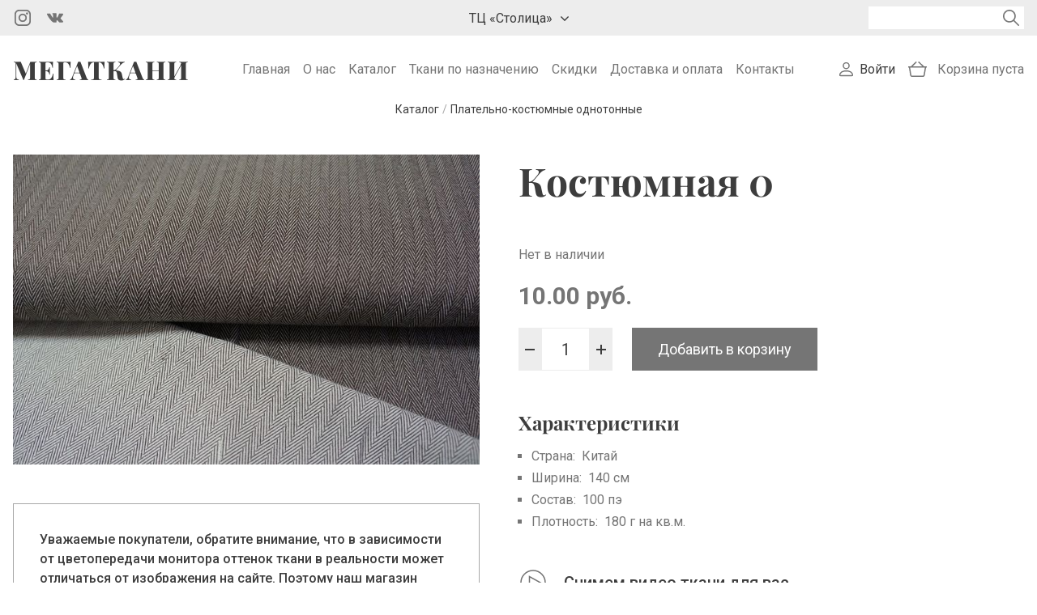

--- FILE ---
content_type: text/html; charset=utf-8
request_url: https://megatkani.by/catalog/platelno-kostyumnye-odnotonnye/kostyumnaya-0-3884
body_size: 11631
content:
<!DOCTYPE html>
<html lang="ru">
<head>
<meta http-equiv="Content-Type" content="text/html; charset=utf-8" />
<link rel="shortcut icon" href="https://megatkani.by/sites/all/themes/megatkani/images/favicon.svg" />
<meta name="description" content="Костюмная 0 ⭐️ Нарезаем от 10 см до крупного опта ⭐️ Бесплатная доставка по Беларуси от 70 рублей ✅ Оплата наличными и картой ➤➤➤ Опытные консультанты в Megatkani.by" />
<meta name="generator" content="Drupal 7 (https://www.drupal.org)" />
<link rel="canonical" href="https://megatkani.by/catalog/platelno-kostyumnye-odnotonnye/kostyumnaya-0-3884" />
<meta name="viewport" content="width=device-width, initial-scale=1.0" />

<!-- Facebook Pixel Code -->
<script>
!function(f,b,e,v,n,t,s){if(f.fbq)return;n=f.fbq=function(){n.callMethod?
n.callMethod.apply(n,arguments):n.queue.push(arguments)};if(!f._fbq)f._fbq=n;
n.push=n;n.loaded=!0;n.version='2.0';n.queue=[];t=b.createElement(e);t.async=!0;
t.src=v;s=b.getElementsByTagName(e)[0];s.parentNode.insertBefore(t,s)}(window,
document,'script','//connect.facebook.net/en_US/fbevents.js');

fbq('init', '796295945264008');
fbq('track', 'PageView');
fbq('track', 'ViewContent', {"content_type":"product","content_ids":"3884"});
</script>
<noscript><img height='1' width='1' style='display:none' src='https://www.facebook.com/tr?id=796295945264008&ev=PageView&noscript=1' /></noscript>
<!-- End Facebook Pixel Code -->
<title>Костюмная 0 купить в Минске, цена, описание</title>
<link rel="stylesheet" href="https://megatkani.by/sites/default/files/css/css_xE-rWrJf-fncB6ztZfd2huxqgxu4WO-qwma6Xer30m4.css" />
<link rel="stylesheet" href="https://megatkani.by/sites/default/files/css/css_KLHzfgT3tG7aFi4bgphSeiURLm5eKt4r0LmUBOnuM3k.css" />
<link rel="stylesheet" href="https://megatkani.by/sites/default/files/css/css_PGbJgHCUCBf4dg7K9Kt8aAwsApndP4GZ9RuToPy3-Fk.css" />
<link rel="stylesheet" href="https://megatkani.by/sites/default/files/css/css_XD3Pl20abk4swVwcVeuNESC5tHoIZ2zUfenp7MU5gzc.css" />
<link rel="stylesheet" href="https://megatkani.by/sites/default/files/css/css_ObIp43ztb7SUAPDvvxXFcqaPOFbjAbj8wDk2AO0Asgw.css" />
<!-- Global site tag (gtag.js) - Google Analytics -->
<script async src="https://www.googletagmanager.com/gtag/js?id=G-QNQPZMS5ZZ"></script>
<script>
  window.dataLayer = window.dataLayer || [];
  function gtag(){dataLayer.push(arguments);}
  gtag('js', new Date());

  gtag('config', 'G-QNQPZMS5ZZ');
</script>

<!-- Yandex.Metrika counter -->
<script type="text/javascript" >
   (function(m,e,t,r,i,k,a){m[i]=m[i]||function(){(m[i].a=m[i].a||[]).push(arguments)};
   m[i].l=1*new Date();k=e.createElement(t),a=e.getElementsByTagName(t)[0],k.async=1,k.src=r,a.parentNode.insertBefore(k,a)})
   (window, document, "script", "https://mc.yandex.ru/metrika/tag.js", "ym");

   ym(67229905, "init", {
        clickmap:true,
        trackLinks:true,
        accurateTrackBounce:true
   });
</script>
<noscript><div><img src="https://mc.yandex.ru/watch/67229905" style="position:absolute; left:-9999px;" alt="" /></div></noscript>
<!-- /Yandex.Metrika counter -->
</head>
<body class="html not-front not-logged-in one-sidebar sidebar-first page-node page-node- page-node-3884 node-type-cloth layout-one-sidebar layout-sidebar-first">
  <noscript aria-hidden="true"><iframe src="https://www.googletagmanager.com/ns.html?id=GTM-TTS57GXN" height="0" width="0" style="display:none;visibility:hidden"></iframe></noscript>
  <header class="header">
  <div class="header-first">
    <div class="header-first-inner container">
      <div class="region region-header-first">
  <div id="block-block-13" class="block block-block">

      
  <div class="block-content">
    <ul class="social">
  <li class="social__item">
    <a href="https://www.instagram.com/megatkani" target="_blank" class="social__icon social__icon--instagram"></a>
  </li>
  <li class="social__item">
    <a href="https://vk.com/tkaniidei" target="_blank" class="social__icon social__icon--vk"></a>
  </li>
</ul>  </div>
  
</div> <!-- /.block -->
<div id="block-block-37" class="block block-block block-addresses">

      
  <div class="block-content">
    <div class="addresses">
    <div class="address-dropdown">
        <button class="address-dropdown__trigger">ТЦ «Столица»</button>
        <div class="address-dropdown__content">
            <p class="address-dropdown__info">г. Минск, ТЦ «Столица», <br> верхний уровень, пом. 117</p>
            <div class="address-dropdown-phone">
                <ul class="social">
                    <li class="social__item">
                        <a href="https://m.sitehelp.me/telegram?siteId=vibcxnwu8lngnmkqegmmoumnciwt3ulv&clientId=BfcD61nTmUvn3o59VC670fQWlbyn0mIP&url=https%3A%2F%2Ft.me%2F%2B375259038289" class="social__icon social__icon--telegram"></a>
                    </li>
                    <li class="social__item">
                        <a href="https://m.sitehelp.me/viber?siteId=vibcxnwu8lngnmkqegmmoumnciwt3ulv&clientId=BfcD61nTmUvn3o59VC670fQWlbyn0mIP&url=viber%3A%2F%2Fchat%3Fnumber%3D%2B375259038289" class="social__icon social__icon--viber"></a>
                    </li>
                    <li class="social__item">
                        <a href="https://m.sitehelp.me/whatsappOfficial?siteId=vibcxnwu8lngnmkqegmmoumnciwt3ulv&clientId=BfcD61nTmUvn3o59VC670fQWlbyn0mIP&url=https%3A%2F%2Fwa.me%2F375259038289" class="social__icon social__icon--whatsapp"></a>
                    </li>
                </ul>
                <a href="tel:+375 25 903 82 89" class="address-dropdown-phone__link">+375 25 903 82 89</a>
            </div>
       </div>
    </div>
</div>  </div>
  
</div> <!-- /.block -->
<div id="block-views-exp-search-page" class="block block-views">

      
  <div class="block-content">
    <form action="/search-results" method="get" id="views-exposed-form-search-page" accept-charset="UTF-8"><div><div class="views-exposed-form">
  <div class="views-exposed-widgets clearfix">
          <div id="edit-keys-wrapper" class="views-exposed-widget views-widget-filter-keys">
                        <div class="views-widget">
          <div class="form-item form-type-textfield form-item-keys">
 <input title="Введите ключевые слова для поиска." type="text" id="edit-keys" name="keys" value="" size="15" maxlength="128" class="form-text required error" />
</div>
        </div>
              </div>
                    <div class="views-exposed-widget views-submit-button">
      <input type="submit" id="edit-submit-search" value="Поиск" class="form-submit" />    </div>
      </div>
</div>
</div></form>  </div>
  
</div> <!-- /.block -->
<div id="block-block-32" class="block block-block block-search-icon">

      
  <div class="block-content">
    <button id="search-icon"></button>  
  </div>
  
</div> <!-- /.block -->
</div>
 <!-- /.region -->
    </div>
  </div>
  <div class="header-second">
    <div class="header-second-inner container">
      <div class="region region-header-second-left">
  <div id="block-block-12" class="block block-block">

      
  <div class="block-content">
    <a href="/" class="site-logo">Мегаткани</a>  </div>
  
</div> <!-- /.block -->
</div>
 <!-- /.region -->
      <div class="region region-header-second-middle">
  <div id="block-system-main-menu" class="block block-system block-menu">

      
  <div class="block-content">
    <nav class="navigation"><ul class="menu main-menu"><li class="first leaf"><a href="/" title="">Главная</a></li>
<li class="leaf"><a href="/about">О нас</a></li>
<li class="leaf"><a href="/catalog" title="">Каталог</a></li>
<li class="leaf"><a href="/use" title="">Ткани по назначению</a></li>
<li class="leaf"><a href="/sales" title="">Скидки</a></li>
<li class="leaf"><a href="/delivery">Доставка и оплата</a></li>
<li class="last leaf"><a href="/contacts">Контакты</a></li>
</ul></nav>  </div>
  
</div> <!-- /.block -->
</div>
 <!-- /.region -->
      <div class="region region-header-second-right">
  <div id="block-block-29" class="block block-block">

      
  <div class="block-content">
    <nav class="navigation">
  <ul class ="menu user-menu">
    <li>
      <a href="/user/login">Войти</a>
    </li>  
  </ul>
</nav>
  </div>
  
</div> <!-- /.block -->
<div id="block-dc-ajax-add-cart-ajax-shopping-cart-teaser" class="block block-dc-ajax-add-cart">

      
  <div class="block-content">
    <div class="ajax-shopping-cart-teaser">  <div class="cart-empty">
    Корзина пуста  </div>

</div>  </div>
  
</div> <!-- /.block -->
<div id="block-block-35" class="block block-block block-menu-icon">

      
  <div class="block-content">
    <button id="menu-icon"><span></span><span></span><span></span></button>  </div>
  
</div> <!-- /.block -->
</div>
 <!-- /.region -->
    </div>
  </div>
      <div class="region region-breadcrumb">
  <div id="block-views-ba652614a610142881c74c4b37c8c90c" class="block block-views">

      
  <div class="block-content">
    <div class="view view-product-breadcrumbs-1-level view-id-product_breadcrumbs_1_level view-display-id-block view-dom-id-9dc00cfce071da59ca563105998126cf">
        
  
  
      <div class="view-content">
              
          <ol class="breadcrumbs" itemscope itemtype="https://schema.org/BreadcrumbList">
  <li class="breadcrumbs-item" itemprop="itemListElement" itemscope itemtype="https://schema.org/ListItem">
    <a itemprop="item" href="/catalog">
      <span itemprop="name">Каталог</span>
    </a>
    <meta itemprop="position" content="1" />
  </li>
/
  <li class="breadcrumbs-item" itemprop="itemListElement" itemscope itemtype="https://schema.org/ListItem">
    <a itemprop="item" href="/catalog/platelno-kostyumnye-odnotonnye">
      <span itemprop="name">Плательно-костюмные однотонные</span>
    </a>
    <meta itemprop="position" content="2" />
  </li>
</ol>        </div>
  
  
  
  
  
  
</div>  </div>
  
</div> <!-- /.block -->
</div>
 <!-- /.region -->
  </header>


<div class="main-wrapper">
  <div class="container">
          <div class="sidebar-left">
        <div class="region region-sidebar-first">
  <div id="block-views-product-card-image-block" class="block block-views">

      
  <div class="block-content">
    <div class="view view-product-card-image view-id-product_card_image view-display-id-block view-dom-id-d6c4dea5a9d600678428c5d400da3c02">
        
  
  
      <div class="view-content">
              
          <a href="https://megatkani.by/sites/default/files/styles/large/public/ochen-nizkie-ceny-2046534950.jpg?itok=Lh6u9pK9" title="Костюмная 0" class="colorbox" data-colorbox-gallery="gallery-commerce_product-214-_U9FYq2nCWM" data-cbox-img-attrs="{&quot;title&quot;: &quot;&quot;, &quot;alt&quot;: &quot;&quot;}"><img typeof="foaf:Image" src="https://megatkani.by/sites/default/files/styles/medium/public/ochen-nizkie-ceny-2046534950.jpg?itok=0on8WvYS" width="689" height="458" alt="" title="" /></a>        </div>
  
  
  
  
  
  
</div>  </div>
  
</div> <!-- /.block -->
<div id="block-block-34" class="block block-block color-text">

      
  <div class="block-content">
    <p>Уважаемые покупатели, обратите внимание, что в зависимости от цветопередачи монитора оттенок ткани в реальности может отличаться от изображения на сайте. Поэтому наш магазин может отправить вам небольшой образец заинтересовавшего вас товара.</p>
  </div>
  
</div> <!-- /.block -->
</div>
 <!-- /.region -->
      </div>
        <main class="main">
                  <h1 class="page-title">Костюмная 0</h1>      <div  class="content-wrapper">
        <div  class="page-content">
          <div class="region region-content">
  <div id="block-system-main" class="block block-system">

      
  <div class="block-content">
    <article id="node-3884" class="node node-cloth " about="/catalog/platelno-kostyumnye-odnotonnye/kostyumnaya-0-3884" typeof="sioc:Item foaf:Document">

      <span property="dc:title" content="Костюмная 0" class="rdf-meta element-hidden"></span><span property="sioc:num_replies" content="0" datatype="xsd:integer" class="rdf-meta element-hidden"></span>
  
  <div class="node-content clearfix">
    <div class="field field-name-field-product-availability field-type-list-boolean field-label-hidden"><div class="field-items"><div class="field-item even"><span class="not-available">Нет в наличии</span></div></div></div><div class="field field-name-commerce-price field-type-commerce-price field-label-hidden"><div class="field-items"><div class="field-item even">10.00 руб.</div></div></div><div class="field field-name-field-product field-type-commerce-product-reference field-label-hidden"><div class="field-items"><div class="field-item even"><form class="commerce-add-to-cart commerce-cart-add-to-cart-form-214" autocomplete="off" action="/catalog/platelno-kostyumnye-odnotonnye/kostyumnaya-0-3884" method="post" id="commerce-cart-add-to-cart-form-214" accept-charset="UTF-8"><div><input type="hidden" name="product_id" value="214" />
<input type="hidden" name="form_build_id" value="form-MSb1ZR1WRBdy1La2PRbQO31JmCPh3BgFDxyxsB1EpwU" />
<input type="hidden" name="form_id" value="commerce_cart_add_to_cart_form_214" />
<div id="edit-line-item-fields" class="form-wrapper"></div><div class="form-item form-type-textfield form-item-quantity">
  <label for="edit-quantity">Количество </label>
 <input type="text" id="edit-quantity" name="quantity" value="1" size="5" maxlength="128" class="form-text" />
</div>
<input type="submit" id="edit-submit" value="Добавить в корзину" name="op" class="form-submit" /></div></form></div></div></div>  </div>

  
  
</article>
  </div>
  
</div> <!-- /.block -->
<div id="block-views-product-characteristics-block" class="block block-views">

        <span class="block-title">Характеристики</span>
    
  <div class="block-content">
    <div class="view view-product-characteristics view-id-product_characteristics view-display-id-block view-dom-id-60baa7cd75bf40391b045767eb249be3">
        
  
  
      <div class="view-content">
          <ul class="characteristics-list">
        
          <li class="characteristics-list-item">
  <span class="product-characteristics-item__label">Страна:</span>
  <span class="product-characteristics-item__data">Китай</span>
</li>
    
          <li class="characteristics-list-item">
 <span class="product-characteristics-item__label">Ширина:</span>
 <span class="product-characteristics-item__data">140 см</span>
</li>    
          <li class="characteristics-list-item">
  <span class="product-characteristics-item__label">Состав:</span>
  <span class="product-characteristics-item__data">100 пэ</span>
</li>    
          <li class="characteristics-list-item">
  <span class="product-characteristics-item__label">Плотность:</span>
  <span class="product-characteristics-item__data">180 г на кв.м.</span>
</li>      </ul>
      </div>
  
  
  
  
  
  
</div>  </div>
  
</div> <!-- /.block -->
<div id="block-views-advantages-block" class="block block-views">

      
  <div class="block-content">
    <div class="view view-advantages view-id-advantages view-display-id-block view-dom-id-24dd0caae7ce96cc2b71e75b4fef34f8">
        
  
  
      <div class="view-content">
        <ul class="advantage-list">
    <li class="advantage-list-item">
        
          <span class="advantage-list-item__icon advantage-list-item__icon--video"></span>
<span class="advantage-list-item__title">Снимем видео ткани для вас</span>      </li>
      <li class="advantage-list-item">
        
          <span class="advantage-list-item__icon advantage-list-item__icon--delivery"></span>
<span class="advantage-list-item__title">Доставка: Автолайт, Европочта, Белпочта</span>      </li>
      <li class="advantage-list-item">
        
          <span class="advantage-list-item__icon advantage-list-item__icon--discounts"></span>
<span class="advantage-list-item__title">Гибкая система скидок</span>      </li>
      <li class="advantage-list-item">
        
          <span class="advantage-list-item__icon advantage-list-item__icon--leftovers"></span>
<span class="advantage-list-item__title">Скидка 30% на остаток ткани до 1 м</span>      </li>
    </ul>
    </div>
  
  
  
  
  
  
</div>  </div>
  
</div> <!-- /.block -->
<div id="block-views-product-card-stores-block" class="block block-views">

        <span class="block-title">Наши магазины</span>
    
  <div class="block-content">
    <div class="view view-product-card-stores view-id-product_card_stores view-display-id-block view-dom-id-f8dd9764f342a46066241eaf7eb35d34">
        
  
  
      <div class="view-content">
        <ul class="product-card-store-list">
    <li class="product-card-store-list-item">
        
          <div>г. Минск, ТЦ «Столица», верхний уровень, пом. 117</div>    
          <div>+375 25 903 82 89</div>      </li>
    </ul>
    </div>
  
  
  
  
  
  
</div>  </div>
  
</div> <!-- /.block -->
</div>
 <!-- /.region -->
        </div>
              </div>
    </main>
  </div>
</div>

  <div class="featured">
    <div class="container">
      <div class="region region-featured">
  <div id="block-views-similar-block" class="block block-views">

        <span class="block-title">Возможно, вас также заинтересует</span>
    
  <div class="block-content">
    <div class="view view-similar view-id-similar view-display-id-block view-dom-id-757b453edd3fae3f9bffc0cfafad79f8">
        
  
  
      <div class="view-content">
        <div class="product-list grid grid-cols-2 grid-cols-md-3 grid-cols-lg-4 grid-cols-xl-5 grid-g-1 grid-g-xl-2">
    <div class="product-list-item">
        
          <div class="product-list-item__image"><a href="/catalog/platelno-kostyumnye-odnotonnye/sherst-kostyumnaya-seraya-elochka-5475"> 
    <img src="https://megatkani.by/sites/default/files/styles/thumbnail/public/sherst-kostyumnaya-seraya-elochka-24362782.jpg?itok=niMtUgQe" alt="Шерсть костюмная серая елочка">
</a></div>    
          <div class="product-list-item__title"><a href="/catalog/platelno-kostyumnye-odnotonnye/sherst-kostyumnaya-seraya-elochka-5475">Шерсть костюмная серая елочка</a></div>    
      Цена:     <span class="product-list-item__price">38.00 руб.</span>    
          <div class="product-list-item__add-to-cart"><form class="commerce-add-to-cart commerce-cart-add-to-cart-form-1805" autocomplete="off" action="/catalog/platelno-kostyumnye-odnotonnye/kostyumnaya-0-3884" method="post" id="commerce-cart-add-to-cart-form-1805" accept-charset="UTF-8"><div><input type="hidden" name="product_id" value="1805" />
<input type="hidden" name="form_build_id" value="form-Tjclt5KAFGkBsShwMs2nRn3vmmgbzz4C7myLTctjqzU" />
<input type="hidden" name="form_id" value="commerce_cart_add_to_cart_form_1805" />
<div id="edit-line-item-fields--2" class="form-wrapper"></div><input type="hidden" name="quantity" value="1" />
<input type="submit" id="edit-submit--2" value="Добавить в корзину" name="op" class="form-submit" /></div></form></div>      </div>
      <div class="product-list-item">
        
          <div class="product-list-item__image"><a href="/catalog/platelno-kostyumnye-odnotonnye/kostyumnaya-poloska-karamel-4985"> 
    <img src="https://megatkani.by/sites/default/files/styles/thumbnail/public/kostyumnaya-poloska-karamel-201934100.jpg?itok=T8KQj9A_" alt="Костюмная полоска карамель">
</a></div>    
          <div class="product-list-item__title"><a href="/catalog/platelno-kostyumnye-odnotonnye/kostyumnaya-poloska-karamel-4985">Костюмная полоска карамель</a></div>    
      Цена:     <span class="product-list-item__price">8.50 руб.</span>    
          <div class="product-list-item__add-to-cart"><form class="commerce-add-to-cart commerce-cart-add-to-cart-form-1315" autocomplete="off" action="/catalog/platelno-kostyumnye-odnotonnye/kostyumnaya-0-3884" method="post" id="commerce-cart-add-to-cart-form-1315" accept-charset="UTF-8"><div><input type="hidden" name="product_id" value="1315" />
<input type="hidden" name="form_build_id" value="form-LUZtLI2_NBso0iwesZNLbA2pl8i2F_LwEqv-msBG0Z8" />
<input type="hidden" name="form_id" value="commerce_cart_add_to_cart_form_1315" />
<div id="edit-line-item-fields--3" class="form-wrapper"></div><input type="hidden" name="quantity" value="1" />
<input type="submit" id="edit-submit--3" value="Добавить в корзину" name="op" class="form-submit" /></div></form></div>      </div>
      <div class="product-list-item">
        
          <div class="product-list-item__image"><a href="/catalog/platelno-kostyumnye-odnotonnye/silviya-4285"> 
    <img src="https://megatkani.by/sites/default/files/styles/thumbnail/public/silviya-629407999.jpg?itok=QEZGY1X1" alt="Плательно-костюмная ткань Сильвия">
</a></div>    
          <div class="product-list-item__title"><a href="/catalog/platelno-kostyumnye-odnotonnye/silviya-4285">Плательно-костюмная ткань Сильвия</a></div>    
      Цена:     <span class="product-list-item__price">17.00 руб.</span>    
          <div class="product-list-item__add-to-cart"><form class="commerce-add-to-cart commerce-cart-add-to-cart-form-615" autocomplete="off" action="/catalog/platelno-kostyumnye-odnotonnye/kostyumnaya-0-3884" method="post" id="commerce-cart-add-to-cart-form-615" accept-charset="UTF-8"><div><input type="hidden" name="product_id" value="615" />
<input type="hidden" name="form_build_id" value="form-bL9MHM1JGilU1U1OfavaS861ba5b4Btb93umtpbzy_8" />
<input type="hidden" name="form_id" value="commerce_cart_add_to_cart_form_615" />
<div id="edit-line-item-fields--4" class="form-wrapper"></div><input type="hidden" name="quantity" value="1" />
<input type="submit" id="edit-submit--4" value="Добавить в корзину" name="op" class="form-submit" /></div></form></div>      </div>
      <div class="product-list-item">
        
          <div class="product-list-item__image"><a href="/catalog/platelno-kostyumnye-odnotonnye/kostyumnaya-viskoza-6-4384"> 
    <img src="https://megatkani.by/sites/default/files/styles/thumbnail/public/kostyumnaya-viskoza-6-161506287.jpg?itok=jSzSjCrn" alt="Костюмная вискоза 6">
</a></div>    
          <div class="product-list-item__title"><a href="/catalog/platelno-kostyumnye-odnotonnye/kostyumnaya-viskoza-6-4384">Костюмная вискоза 6</a></div>    
      Цена:     <span class="product-list-item__price">20.00 руб.</span>    
          <div class="product-list-item__add-to-cart"><form class="commerce-add-to-cart commerce-cart-add-to-cart-form-714" autocomplete="off" action="/catalog/platelno-kostyumnye-odnotonnye/kostyumnaya-0-3884" method="post" id="commerce-cart-add-to-cart-form-714" accept-charset="UTF-8"><div><input type="hidden" name="product_id" value="714" />
<input type="hidden" name="form_build_id" value="form-f89UZ_hO7MPNwGe39DZNWIL1v4IPd7wjA4UDNaqnTXs" />
<input type="hidden" name="form_id" value="commerce_cart_add_to_cart_form_714" />
<div id="edit-line-item-fields--5" class="form-wrapper"></div><input type="hidden" name="quantity" value="1" />
<input type="submit" id="edit-submit--5" value="Добавить в корзину" name="op" class="form-submit" /></div></form></div>      </div>
      <div class="product-list-item">
        
          <div class="product-list-item__image"><a href="/catalog/platelno-kostyumnye-odnotonnye/kostyumnaya-viskoza-2-4380"> 
    <img src="https://megatkani.by/sites/default/files/styles/thumbnail/public/kostyumnaya-viskoza-2-906044306.jpg?itok=6fYvfhob" alt="Костюмная вискоза 2">
</a></div>    
          <div class="product-list-item__title"><a href="/catalog/platelno-kostyumnye-odnotonnye/kostyumnaya-viskoza-2-4380">Костюмная вискоза 2</a></div>    
      Цена:     <span class="product-list-item__price">20.00 руб.</span>    
          <div class="product-list-item__add-to-cart"><form class="commerce-add-to-cart commerce-cart-add-to-cart-form-710" autocomplete="off" action="/catalog/platelno-kostyumnye-odnotonnye/kostyumnaya-0-3884" method="post" id="commerce-cart-add-to-cart-form-710" accept-charset="UTF-8"><div><input type="hidden" name="product_id" value="710" />
<input type="hidden" name="form_build_id" value="form-hjLhKIPZgA5a04ZADI9tgvIcsjmEODCGZHfZ8De6xTA" />
<input type="hidden" name="form_id" value="commerce_cart_add_to_cart_form_710" />
<div id="edit-line-item-fields--6" class="form-wrapper"></div><input type="hidden" name="quantity" value="1" />
<input type="submit" id="edit-submit--6" value="Добавить в корзину" name="op" class="form-submit" /></div></form></div>      </div>
    </div>
    </div>
  
  
  
  
  
  
</div>  </div>
  
</div> <!-- /.block -->
<div id="block-views-similar-new-block" class="block block-views">

        <span class="block-title">Новинки</span>
    
  <div class="block-content">
    <div class="view view-similar-new view-id-similar_new view-display-id-block view-dom-id-6058b3f2e7eff57f800b096f2e62d91d">
        
  
  
      <div class="view-content">
        <div class="product-list grid grid-cols-2 grid-cols-md-3 grid-cols-lg-4 grid-cols-xl-5 grid-g-1 grid-g-xl-2">
    <div class="product-list-item">
        
          <div class="product-list-item__image"><a href="/catalog/platelno-kostyumnye-odnotonnye/kostyumnaya-poloska-seryy-8477"> 
    <img src="https://megatkani.by/sites/default/files/styles/thumbnail/public/kostyumnaya-poloska-seryy-4756-119590789.jpeg?itok=zaua2yGm" alt="Костюмная полоска серый ">
</a></div>    
          <div class="product-list-item__title"><a href="/catalog/platelno-kostyumnye-odnotonnye/kostyumnaya-poloska-seryy-8477">Костюмная полоска серый </a></div>    
      Цена:     <span class="product-list-item__price">42.00 руб.</span>    
          <div class="product-list-item__add-to-cart"><form class="commerce-add-to-cart commerce-cart-add-to-cart-form-4756" autocomplete="off" action="/catalog/platelno-kostyumnye-odnotonnye/kostyumnaya-0-3884" method="post" id="commerce-cart-add-to-cart-form-4756" accept-charset="UTF-8"><div><input type="hidden" name="product_id" value="4756" />
<input type="hidden" name="form_build_id" value="form-HhbCuuX_t4vUycFpvwLLcVEhmofXrHGj_5ERyz_kKi4" />
<input type="hidden" name="form_id" value="commerce_cart_add_to_cart_form_4756" />
<div id="edit-line-item-fields--7" class="form-wrapper"></div><input type="hidden" name="quantity" value="1" />
<input type="submit" id="edit-submit--7" value="Добавить в корзину" name="op" class="form-submit" /></div></form></div>      </div>
      <div class="product-list-item">
        
          <div class="product-list-item__image"><a href="/catalog/platelno-kostyumnye-odnotonnye/kostyumnaya-syuzanna-7656"> 
    <img src="https://megatkani.by/sites/default/files/styles/thumbnail/public/kostyumnaya-syuzanna-3966-404987157.jpeg?itok=8gWyILMw" alt="Костюмная Сюзанна ">
</a></div>    
          <div class="product-list-item__title"><a href="/catalog/platelno-kostyumnye-odnotonnye/kostyumnaya-syuzanna-7656">Костюмная Сюзанна </a></div>    
      Цена:     <span class="product-list-item__price">28.00 руб.</span>    
          <div class="product-list-item__add-to-cart"><form class="commerce-add-to-cart commerce-cart-add-to-cart-form-3966" autocomplete="off" action="/catalog/platelno-kostyumnye-odnotonnye/kostyumnaya-0-3884" method="post" id="commerce-cart-add-to-cart-form-3966" accept-charset="UTF-8"><div><input type="hidden" name="product_id" value="3966" />
<input type="hidden" name="form_build_id" value="form-KQ_sWPQXuOrNETEluUCZUTlReqVoAUBHulilpUSnPXI" />
<input type="hidden" name="form_id" value="commerce_cart_add_to_cart_form_3966" />
<div id="edit-line-item-fields--8" class="form-wrapper"></div><input type="hidden" name="quantity" value="1" />
<input type="submit" id="edit-submit--8" value="Добавить в корзину" name="op" class="form-submit" /></div></form></div>      </div>
      <div class="product-list-item">
        
          <div class="product-list-item__image"><a href="/catalog/viskoza/platelnaya-viskoza-tvil-siniy-7553"> 
    <img src="https://megatkani.by/sites/default/files/styles/thumbnail/public/platelnaya-viskoza-tvil-3866-186414162.jpeg?itok=kr638ydq" alt="Плательная вискоза твил синий ">
</a></div>    
          <div class="product-list-item__title"><a href="/catalog/viskoza/platelnaya-viskoza-tvil-siniy-7553">Плательная вискоза твил синий </a></div>    
      Цена:     <span class="product-list-item__price">25.00 руб.</span>    
          <div class="product-list-item__add-to-cart"><form class="commerce-add-to-cart commerce-cart-add-to-cart-form-3866" autocomplete="off" action="/catalog/platelno-kostyumnye-odnotonnye/kostyumnaya-0-3884" method="post" id="commerce-cart-add-to-cart-form-3866" accept-charset="UTF-8"><div><input type="hidden" name="product_id" value="3866" />
<input type="hidden" name="form_build_id" value="form-u26LQHi54_R0cecD1dKcMuFgWymiISNdHNdklK-ojgY" />
<input type="hidden" name="form_id" value="commerce_cart_add_to_cart_form_3866" />
<div id="edit-line-item-fields--9" class="form-wrapper"></div><input type="hidden" name="quantity" value="1" />
<input type="submit" id="edit-submit--9" value="Добавить в корзину" name="op" class="form-submit" /></div></form></div>      </div>
      <div class="product-list-item">
        
          <div class="product-list-item__image"><a href="/catalog/viskoza/viskoza-platelnaya-tvil-grafit-7552"> 
    <img src="https://megatkani.by/sites/default/files/styles/thumbnail/public/viskoza-platelnaya-grafit-3865-1498896512.jpeg?itok=3Wsf-Qpe" alt="Вискоза плательная твил графит ">
</a></div>    
          <div class="product-list-item__title"><a href="/catalog/viskoza/viskoza-platelnaya-tvil-grafit-7552">Вискоза плательная твил графит </a></div>    
      Цена:     <span class="product-list-item__price">25.00 руб.</span>    
          <div class="product-list-item__add-to-cart"><form class="commerce-add-to-cart commerce-cart-add-to-cart-form-3865" autocomplete="off" action="/catalog/platelno-kostyumnye-odnotonnye/kostyumnaya-0-3884" method="post" id="commerce-cart-add-to-cart-form-3865" accept-charset="UTF-8"><div><input type="hidden" name="product_id" value="3865" />
<input type="hidden" name="form_build_id" value="form-g7rGgDvFgAGjB74s5kS2q4Bwbe4y0U4YYBSlazx7rQQ" />
<input type="hidden" name="form_id" value="commerce_cart_add_to_cart_form_3865" />
<div id="edit-line-item-fields--10" class="form-wrapper"></div><input type="hidden" name="quantity" value="1" />
<input type="submit" id="edit-submit--10" value="Добавить в корзину" name="op" class="form-submit" /></div></form></div>      </div>
      <div class="product-list-item">
        
          <div class="product-list-item__image"><a href="/catalog/viskoza/viskoza-platelnaya-tvil-gorchica-7551"> 
    <img src="https://megatkani.by/sites/default/files/styles/thumbnail/public/viskoza-platelnaya-tvil-gorchica-3864-1149411943.jpeg?itok=l9U2aSlz" alt="Вискоза плательная твил горчица ">
</a></div>    
          <div class="product-list-item__title"><a href="/catalog/viskoza/viskoza-platelnaya-tvil-gorchica-7551">Вискоза плательная твил горчица </a></div>    
      Цена:     <span class="product-list-item__price">25.00 руб.</span>    
          <div class="product-list-item__add-to-cart"><form class="commerce-add-to-cart commerce-cart-add-to-cart-form-3864" autocomplete="off" action="/catalog/platelno-kostyumnye-odnotonnye/kostyumnaya-0-3884" method="post" id="commerce-cart-add-to-cart-form-3864" accept-charset="UTF-8"><div><input type="hidden" name="product_id" value="3864" />
<input type="hidden" name="form_build_id" value="form-dlR8TlrgdI_z8MnsotMduXl_L8Fl6sQGjALcugZURDQ" />
<input type="hidden" name="form_id" value="commerce_cart_add_to_cart_form_3864" />
<div id="edit-line-item-fields--11" class="form-wrapper"></div><input type="hidden" name="quantity" value="1" />
<input type="submit" id="edit-submit--11" value="Добавить в корзину" name="op" class="form-submit" /></div></form></div>      </div>
    </div>
    </div>
  
  
  
  
  
  
</div>  </div>
  
</div> <!-- /.block -->
<div id="block-views-similar-sales-block" class="block block-views">

        <span class="block-title">Скидки</span>
    
  <div class="block-content">
    <div class="view view-similar-sales view-id-similar_sales view-display-id-block view-dom-id-0471d469d967be3cf4d2278afff84881">
        
  
  
      <div class="view-content">
        <div class="product-list grid grid-cols-2 grid-cols-md-3 grid-cols-lg-4 grid-cols-xl-5 grid-g-1 grid-g-xl-2">
    <div class="product-list-item">
        
          <div class="product-list-item__image"><a href="/catalog/platelno-kostyumnye-odnotonnye/kostyumnaya-marlen-1841-lyogkiy-ametist-ostatok-065-6651"> 
    <img src="https://megatkani.by/sites/default/files/styles/thumbnail/public/kostyumnaya-marlen-1841-lyogkiy-ametist-2979-590873495.jpg?itok=psW8ALF-" alt="Костюмная Марлен 1841 лёгкий аметист остаток 0.65">
</a></div>    
          <div class="product-list-item__title"><a href="/catalog/platelno-kostyumnye-odnotonnye/kostyumnaya-marlen-1841-lyogkiy-ametist-ostatok-065-6651">Костюмная Марлен 1841 лёгкий аметист остаток 0.65</a></div>    
      Цена:     <span class="product-list-item__price">18.90 руб.</span>    
          <span class="product-list-item__old-price">27.00 руб.</span>    
          <div class="product-list-item__add-to-cart"><form class="commerce-add-to-cart commerce-cart-add-to-cart-form-2979" autocomplete="off" action="/catalog/platelno-kostyumnye-odnotonnye/kostyumnaya-0-3884" method="post" id="commerce-cart-add-to-cart-form-2979" accept-charset="UTF-8"><div><input type="hidden" name="product_id" value="2979" />
<input type="hidden" name="form_build_id" value="form-Vpc_Qe8po7kmXxjKwXvM_hc-UJyPHwagJ39nco4LZv8" />
<input type="hidden" name="form_id" value="commerce_cart_add_to_cart_form_2979" />
<div id="edit-line-item-fields--12" class="form-wrapper"></div><input type="hidden" name="quantity" value="1" />
<input type="submit" id="edit-submit--12" value="Добавить в корзину" name="op" class="form-submit" /></div></form></div>      </div>
      <div class="product-list-item">
        
          <div class="product-list-item__image"><a href="/catalog/platelno-kostyumnye-odnotonnye/kostyumnaya-shanel-6321"> 
    <img src="https://megatkani.by/sites/default/files/styles/thumbnail/public/kostyumnaya-shanel-2650-96085017.jpg?itok=kAEEBvzT" alt="Костюмная &quot;шанель&quot; ">
</a></div>    
          <div class="product-list-item__title"><a href="/catalog/platelno-kostyumnye-odnotonnye/kostyumnaya-shanel-6321">Костюмная &quot;шанель&quot; </a></div>    
      Цена:     <span class="product-list-item__price">34.20 руб.</span>    
          <span class="product-list-item__old-price">38.00 руб.</span>    
          <div class="product-list-item__add-to-cart"><form class="commerce-add-to-cart commerce-cart-add-to-cart-form-2650" autocomplete="off" action="/catalog/platelno-kostyumnye-odnotonnye/kostyumnaya-0-3884" method="post" id="commerce-cart-add-to-cart-form-2650" accept-charset="UTF-8"><div><input type="hidden" name="form_build_id" value="form-IvSvo45Sib1slzXRBaR1wG1vSPe7A69xzoeJ6PYoA4M" />
<input type="hidden" name="form_id" value="commerce_cart_add_to_cart_form_2650" />
<input disabled="disabled" type="submit" id="edit-submit--13" value="Товар недоступен" name="op" class="form-submit form-button-disabled" /></div></form></div>      </div>
      <div class="product-list-item">
        
          <div class="product-list-item__image"><a href="/catalog/platelno-kostyumnye-bluzochnye-s-printom/kostyumnaya-shanel-belyy-payetki-6318"> 
    <img src="https://megatkani.by/sites/default/files/styles/thumbnail/public/kostyumnaya-shanel-belyy-payetki-2647-1372496034.jpg?itok=ZMTt3z7B" alt="Костюмная &quot;шанель&quot; белый пайетки">
</a></div>    
          <div class="product-list-item__title"><a href="/catalog/platelno-kostyumnye-bluzochnye-s-printom/kostyumnaya-shanel-belyy-payetki-6318">Костюмная &quot;шанель&quot; белый пайетки</a></div>    
      Цена:     <span class="product-list-item__price">34.20 руб.</span>    
          <span class="product-list-item__old-price">38.00 руб.</span>    
          <div class="product-list-item__add-to-cart"><form class="commerce-add-to-cart commerce-cart-add-to-cart-form-2647" autocomplete="off" action="/catalog/platelno-kostyumnye-odnotonnye/kostyumnaya-0-3884" method="post" id="commerce-cart-add-to-cart-form-2647" accept-charset="UTF-8"><div><input type="hidden" name="form_build_id" value="form-cxkAmhNIzn0nZAZiqkJKzk08iHPG_AzWvfkMIR91ddw" />
<input type="hidden" name="form_id" value="commerce_cart_add_to_cart_form_2647" />
<input disabled="disabled" type="submit" id="edit-submit--14" value="Товар недоступен" name="op" class="form-submit form-button-disabled" /></div></form></div>      </div>
      <div class="product-list-item">
        
          <div class="product-list-item__image"><a href="/catalog/platelno-kostyumnye-odnotonnye/kostyumnaya-poloska-karamel-4985"> 
    <img src="https://megatkani.by/sites/default/files/styles/thumbnail/public/kostyumnaya-poloska-karamel-201934100.jpg?itok=T8KQj9A_" alt="Костюмная полоска карамель">
</a></div>    
          <div class="product-list-item__title"><a href="/catalog/platelno-kostyumnye-odnotonnye/kostyumnaya-poloska-karamel-4985">Костюмная полоска карамель</a></div>    
      Цена:     <span class="product-list-item__price">8.50 руб.</span>    
          <span class="product-list-item__old-price">17.00 руб.</span>    
          <div class="product-list-item__add-to-cart"><form class="commerce-add-to-cart commerce-cart-add-to-cart-form-1315" autocomplete="off" action="/catalog/platelno-kostyumnye-odnotonnye/kostyumnaya-0-3884" method="post" id="commerce-cart-add-to-cart-form-1315--2" accept-charset="UTF-8"><div><input type="hidden" name="product_id" value="1315" />
<input type="hidden" name="form_build_id" value="form-IkO7Ww1vm7WUucY2VY5ReFMB29ZerKwrV4YdanQ17_c" />
<input type="hidden" name="form_id" value="commerce_cart_add_to_cart_form_1315" />
<div id="edit-line-item-fields--13" class="form-wrapper"></div><input type="hidden" name="quantity" value="1" />
<input type="submit" id="edit-submit--15" value="Добавить в корзину" name="op" class="form-submit" /></div></form></div>      </div>
      <div class="product-list-item">
        
          <div class="product-list-item__image"><a href="/catalog/platelno-kostyumnye-odnotonnye/kostyumnaya-20-10-4984"> 
    <img src="https://megatkani.by/sites/default/files/styles/thumbnail/public/kostyumnaya-20-10-978808149.jpg?itok=FFmCzYgy" alt="Костюмная 20-10">
</a></div>    
          <div class="product-list-item__title"><a href="/catalog/platelno-kostyumnye-odnotonnye/kostyumnaya-20-10-4984">Костюмная 20-10</a></div>    
      Цена:     <span class="product-list-item__price">8.50 руб.</span>    
          <span class="product-list-item__old-price">17.00 руб.</span>    
          <div class="product-list-item__add-to-cart"><form class="commerce-add-to-cart commerce-cart-add-to-cart-form-1314" autocomplete="off" action="/catalog/platelno-kostyumnye-odnotonnye/kostyumnaya-0-3884" method="post" id="commerce-cart-add-to-cart-form-1314" accept-charset="UTF-8"><div><input type="hidden" name="product_id" value="1314" />
<input type="hidden" name="form_build_id" value="form-H-27445DVuJLB9sxc8aqo9lRc7fboYC0xve8Ns-VUis" />
<input type="hidden" name="form_id" value="commerce_cart_add_to_cart_form_1314" />
<div id="edit-line-item-fields--14" class="form-wrapper"></div><input type="hidden" name="quantity" value="1" />
<input type="submit" id="edit-submit--16" value="Добавить в корзину" name="op" class="form-submit" /></div></form></div>      </div>
    </div>
    </div>
  
  
  
  
  
  
</div>  </div>
  
</div> <!-- /.block -->
</div>
 <!-- /.region -->
    </div>
  </div>

<footer class="footer">
  <div class="container">
    <div class="region region-footer-first">
  <div id="block-block-10" class="block block-block">

      
  <div class="block-content">
    <p>ИП Журавкина Алевтина Юрьевна<br />
УНП 191930339<br />
Свидетельство о государственной регистрации №191930339<br />
выдано 21.06.2013 Исполнительным комитетом Советского района<br />
Интернет-магазин зарегистрирован в Торговом реестре РБ<br />
Регистрационный номер 475871 от 04.03.2020<br />
Адрес магазина: г. Минск, пр-т Рокоссовского, 78<br />
Импортер в Республику Беларусь: ИП Журавкина Мария Карповна<br />
Адрес импортера: г. Минск, пр-т Рокоссовского, 58к1, 267</p>

<br /><br />

<a class="button button-secondary" href="https://t.me/+375296848430" target="_blank">Пожаловаться руководству</a>
  </div>
  
</div> <!-- /.block -->
<div id="block-menu-menu-footer" class="block block-menu">

      
  <div class="block-content">
    <nav class="navigation"><ul class="menu footer-menu"><li class="first leaf"><a href="/agreement">Договор публичной оферты</a></li>
<li class="leaf"><a href="/check">Документ, подтверждающий оплату</a></li>
<li class="leaf"><a href="/return">Возврат товара</a></li>
<li class="leaf"><a href="/kak-zakazat-tkan">Как заказать ткань</a></li>
<li class="leaf"><a href="/feedback">Отзывы</a></li>
<li class="leaf"><a href="/faq" title="">Частые вопросы</a></li>
<li class="leaf"><a href="/blog">Блог</a></li>
<li class="leaf"><a href="/articles">Полезная информация</a></li>
<li class="last leaf"><a href="/privacy-policy">Политика конфиденциальности</a></li>
</ul></nav>  </div>
  
</div> <!-- /.block -->
<div id="block-block-9" class="block block-block">

      
  <div class="block-content">
    <a href="https://gusarov-group.by/seo/" target="_blank"><img alt="GUSAROV" class="img-copy" src="/sites/default/files/gusarov2.png" /></a><br />
Разработка сайта — <a href="https://rusakov.by/" target="_blank">RUSAKOV</a>
  </div>
  
</div> <!-- /.block -->
<div id="block-block-40" class="block block-block">

      
  <div class="block-content">
    <ul class="social">
  <li class="social__item">
    <a href="https://www.instagram.com/megatkani" target="_blank" class="social__icon social__icon--instagram"></a>
  </li>
  <li class="social__item">
    <a href="https://vk.com/tkaniidei" target="_blank" class="social__icon social__icon--vk"></a>
  </li>
</ul>
<br>
<iframe src="https://yandex.by/sprav/widget/rating-badge/1739782164?type=rating" width="150" height="50" frameborder="0"></iframe>  </div>
  
</div> <!-- /.block -->
</div>
 <!-- /.region -->
    <div class="region region-footer-second">
  <div id="block-block-25" class="block block-block">

      
  <div class="block-content">
    <!-- Begin Talk-Me {literal} -->
<script type='text/javascript'>
	(function(d, w, m) {
		window.supportAPIMethod = m;
		var s = d.createElement('script');
		s.type ='text/javascript'; s.id = 'supportScript'; s.charset = 'utf-8';
		s.async = true;
		var id = '20f5ff5e1d777f55cede6c90cc864ea3';
		s.src = 'https://lcab.talk-me.ru/support/support.js?h='+id;
		var sc = d.getElementsByTagName('script')[0];
		w[m] = w[m] || function() { (w[m].q = w[m].q || []).push(arguments); };
		if (sc) sc.parentNode.insertBefore(s, sc); 
		else d.documentElement.firstChild.appendChild(s);
	})(document, window, 'TalkMe');
</script>
<!-- {/literal} End Talk-Me -->  </div>
  
</div> <!-- /.block -->
<div id="block-block-28" class="block block-block">

      
  <div class="block-content">
    <ul class="payment-logos">
  <li class="payment-logos__item payment-logos__item--visa">
    <img src="/sites/all/themes/megatkani/images/visa.svg">
  </li>
  <li class="payment-logos__item payment-logos__item--visasecure">
    <img src="/sites/all/themes/megatkani/images/visasecure.svg">
  </li>
  <li class="payment-logos__item payment-logos__item--mastercard">
    <img src="/sites/all/themes/megatkani/images/mastercard.svg">
  </li>
  <li class="payment-logos__item payment-logos__item--mastercardidcheck">
    <img src="/sites/all/themes/megatkani/images/mastercardidcheck.svg">
  </li>
  <li class="payment-logos__item payment-logos__item--belkart">
    <img src="/sites/all/themes/megatkani/images/belkart.svg">
  </li>
  <li class="payment-logos__item payment-logos__item--belkartinternet">
    <img src="/sites/all/themes/megatkani/images/belkartinternet.svg">
  </li>
  <li class="payment-logos__item payment-logos__item--bepaid">
    <img src="/sites/all/themes/megatkani/images/bepaid.svg">
  </li>
  <li class="payment-logos__item payment-logos__item--mtbank">
    <img src="/sites/all/themes/megatkani/images/mtbank.svg">
  </li>
</ul>  </div>
  
</div> <!-- /.block -->
</div>
 <!-- /.region -->
  </div>
</footer>

<div class="overlay"></div>

<div class="mobile-panel">
  <div class="region region-mobile-panel">
  <div id="block-block-14" class="block block-block icons-block">

      
  <div class="block-content">
    <a href="https://www.instagram.com/megatkani" target="_blank" class="social-icon instagram"></a>
<a href="https://vk.com/tkaniidei" target="_blank" class="social-icon vk"></a>  </div>
  
</div> <!-- /.block -->
<div id="block-multiblock-1" class="block block-multiblock block-system block-system-main-menu-instance">

      
  <div class="block-content">
    <nav class="navigation"><ul class="menu main-menu"><li class="first leaf"><a href="/" title="">Главная</a></li>
<li class="leaf"><a href="/about">О нас</a></li>
<li class="leaf"><a href="/catalog" title="">Каталог</a></li>
<li class="leaf"><a href="/use" title="">Ткани по назначению</a></li>
<li class="leaf"><a href="/sales" title="">Скидки</a></li>
<li class="leaf"><a href="/delivery">Доставка и оплата</a></li>
<li class="last leaf"><a href="/contacts">Контакты</a></li>
</ul></nav>  </div>
  
</div> <!-- /.block -->
</div>
 <!-- /.region -->
</div>


    <script src="https://megatkani.by/sites/default/files/js/js_0ixRIDz_d6YlXruRP-ck3Lu0VISiNLPAoesuqVKWVUw.js"></script>
<script src="https://megatkani.by/sites/default/files/js/js_ASP9Xusvg74CAmA4bfArAyyKtO3WkrsA1GBEHMSvMsM.js"></script>
<script src="https://megatkani.by/sites/default/files/js/js_62h_jmnOgEUuHT1SeBNXqJMRICBck-24J2tQCakYgz8.js"></script>
<script src="https://megatkani.by/sites/default/files/js/js_671hebPNqT2TlJceTT716lVzlJsFq9CEyQAN9I66WtM.js"></script>
<script src="https://megatkani.by/sites/default/files/js/js_AKSlur_BJNvKPxv-yCaXc6RI8X9npgBh3QgZXGMe0uQ.js"></script>
<script src="https://megatkani.by/sites/default/files/js/js_8ghkUTjAucKEGjL01ZprNOrFApZzIBIX1YqzgPPCXuc.js"></script>
<script>jQuery.extend(Drupal.settings, {"basePath":"\/","pathPrefix":"","setHasJsCookie":0,"ajaxPageState":{"theme":"megatkani","theme_token":"eGt1rRH0Dh4zbUvH9BgfFmBFqYtZnbqVGbEKxMRP0Rg","jquery_version":"2.2","jquery_version_token":"zHc4GzgiuX4RWWjuvkLjAAHdXdUfiLSvXOf_fzGkMY8","js":{"https:\/\/megatkani.by\/sites\/default\/files\/google_tag\/gtm_tts57gxn\/google_tag.script.js":1,"sites\/all\/modules\/jquery_update\/replace\/jquery\/2.2\/jquery.min.js":1,"misc\/jquery-extend-3.4.0.js":1,"misc\/jquery-html-prefilter-3.5.0-backport.js":1,"misc\/jquery.once.js":1,"misc\/drupal.js":1,"misc\/ajax.js":1,"sites\/all\/modules\/jquery_update\/js\/jquery_browser.js":1,"sites\/all\/modules\/jquery_update\/js\/jquery_update.js":1,"sites\/all\/modules\/jquery_update\/replace\/ui\/external\/jquery.cookie.js":1,"sites\/all\/modules\/jquery_update\/replace\/jquery.form\/4\/jquery.form.min.js":1,"misc\/form-single-submit.js":1,"sites\/all\/modules\/entityreference\/js\/entityreference.js":1,"misc\/progress.js":1,"sites\/all\/modules\/dc_ajax_add_cart\/js\/dc_ajax_add_cart_html.js":1,"public:\/\/languages\/ru_Vt6JpWJ3Q6ltDvevT0UFOZv7L7OhrJzCNZRjd4Is3pk.js":1,"sites\/all\/libraries\/colorbox\/jquery.colorbox-min.js":1,"sites\/all\/modules\/colorbox\/js\/colorbox.js":1,"sites\/all\/modules\/views\/js\/base.js":1,"sites\/all\/modules\/views\/js\/ajax_view.js":1,"sites\/all\/modules\/dc_ajax_add_cart\/js\/dc_ajax_add_cart.js":1,"sites\/all\/themes\/megatkani\/js\/main.js":1,"sites\/all\/themes\/megatkani\/js\/gsap.min.js":1,"sites\/all\/themes\/megatkani\/js\/mobilepanel.js":1},"css":{"modules\/system\/system.base.css":1,"modules\/system\/system.menus.css":1,"modules\/system\/system.messages.css":1,"modules\/system\/system.theme.css":1,"sites\/all\/modules\/dc_ajax_add_cart\/css\/dc_ajax_add_cart.css":1,"modules\/comment\/comment.css":1,"modules\/field\/theme\/field.css":1,"modules\/node\/node.css":1,"modules\/search\/search.css":1,"modules\/user\/user.css":1,"sites\/all\/modules\/youtube\/css\/youtube.css":1,"sites\/all\/modules\/views\/css\/views.css":1,"sites\/all\/modules\/ckeditor\/css\/ckeditor.css":1,"sites\/all\/modules\/ctools\/css\/ctools.css":1,"sites\/all\/themes\/megatkani\/css\/main.css":1,"sites\/all\/themes\/megatkani\/css\/grid.css":1,"sites\/all\/themes\/megatkani\/css\/views.css":1,"sites\/all\/themes\/megatkani\/css\/mobilepanel.css":1,"sites\/all\/themes\/megatkani\/css\/responsive.css":1,"public:\/\/css_injector\/css_injector_1.css":1}},"colorbox":{"opacity":"0.85","current":"{current} of {total}","previous":"\u00ab Prev","next":"Next \u00bb","close":"Close","maxWidth":"98%","maxHeight":"98%","fixed":true,"mobiledetect":false,"mobiledevicewidth":"480px","file_public_path":"\/sites\/default\/files","specificPagesDefaultValue":"admin*\nimagebrowser*\nimg_assist*\nimce*\nnode\/add\/*\nnode\/*\/edit\nprint\/*\nprintpdf\/*\nsystem\/ajax\nsystem\/ajax\/*"},"urlIsAjaxTrusted":{"\/search-results":true,"\/views\/ajax":true,"\/system\/ajax":true,"\/catalog\/platelno-kostyumnye-odnotonnye\/kostyumnaya-0-3884":true},"better_exposed_filters":{"views":{"product_breadcrumbs_1_level":{"displays":{"block":{"filters":[]}}},"product_card_image":{"displays":{"block":{"filters":[]}}},"product_characteristics":{"displays":{"block":{"filters":[]}}},"advantages":{"displays":{"block":{"filters":[]}}},"comments":{"displays":{"block":{"filters":[]}}},"product_video":{"displays":{"block":{"filters":[]}}},"product_card_stores":{"displays":{"block":{"filters":[]}}},"recommended":{"displays":{"block":{"filters":[]}}},"similar":{"displays":{"block":{"filters":[]}}},"related_products":{"displays":{"block":{"filters":[]}}},"similar_new":{"displays":{"block":{"filters":[]}}},"similar_sales":{"displays":{"block":{"filters":[]}}},"similar_bestsellers":{"displays":{"block":{"filters":[]}}}}},"views":{"ajax_path":"\/views\/ajax","ajaxViews":{"views_dom_id:316a1263b51bb9c7fb7cdb7d1270af2f":{"view_name":"recommended","view_display_id":"block","view_args":"3884","view_path":"node\/3884","view_base_path":null,"view_dom_id":"316a1263b51bb9c7fb7cdb7d1270af2f","pager_element":0},"views_dom_id:757b453edd3fae3f9bffc0cfafad79f8":{"view_name":"similar","view_display_id":"block","view_args":"46\/3884","view_path":"node\/3884","view_base_path":null,"view_dom_id":"757b453edd3fae3f9bffc0cfafad79f8","pager_element":0},"views_dom_id:7d449853a833dcd55924c46336cdb889":{"view_name":"related_products","view_display_id":"block","view_args":"3884","view_path":"node\/3884","view_base_path":null,"view_dom_id":"7d449853a833dcd55924c46336cdb889","pager_element":0},"views_dom_id:6058b3f2e7eff57f800b096f2e62d91d":{"view_name":"similar_new","view_display_id":"block","view_args":"46\/3884","view_path":"node\/3884","view_base_path":null,"view_dom_id":"6058b3f2e7eff57f800b096f2e62d91d","pager_element":0},"views_dom_id:0471d469d967be3cf4d2278afff84881":{"view_name":"similar_sales","view_display_id":"block","view_args":"46\/3884","view_path":"node\/3884","view_base_path":null,"view_dom_id":"0471d469d967be3cf4d2278afff84881","pager_element":0},"views_dom_id:80bfec39446b8e387986726017767bf3":{"view_name":"similar_bestsellers","view_display_id":"block","view_args":"46\/3884","view_path":"node\/3884","view_base_path":null,"view_dom_id":"80bfec39446b8e387986726017767bf3","pager_element":0}}},"ajax":{"edit-submit--2":{"callback":"dc_ajax_add_cart_ajax_cart_form","method":"replaceWith","effect":"slide","event":"mousedown","keypress":true,"prevent":"click","url":"\/system\/ajax","submit":{"_triggering_element_name":"op","_triggering_element_value":"\u0414\u043e\u0431\u0430\u0432\u0438\u0442\u044c \u0432 \u043a\u043e\u0440\u0437\u0438\u043d\u0443"}},"edit-submit--3":{"callback":"dc_ajax_add_cart_ajax_cart_form","method":"replaceWith","effect":"slide","event":"mousedown","keypress":true,"prevent":"click","url":"\/system\/ajax","submit":{"_triggering_element_name":"op","_triggering_element_value":"\u0414\u043e\u0431\u0430\u0432\u0438\u0442\u044c \u0432 \u043a\u043e\u0440\u0437\u0438\u043d\u0443"}},"edit-submit--4":{"callback":"dc_ajax_add_cart_ajax_cart_form","method":"replaceWith","effect":"slide","event":"mousedown","keypress":true,"prevent":"click","url":"\/system\/ajax","submit":{"_triggering_element_name":"op","_triggering_element_value":"\u0414\u043e\u0431\u0430\u0432\u0438\u0442\u044c \u0432 \u043a\u043e\u0440\u0437\u0438\u043d\u0443"}},"edit-submit--5":{"callback":"dc_ajax_add_cart_ajax_cart_form","method":"replaceWith","effect":"slide","event":"mousedown","keypress":true,"prevent":"click","url":"\/system\/ajax","submit":{"_triggering_element_name":"op","_triggering_element_value":"\u0414\u043e\u0431\u0430\u0432\u0438\u0442\u044c \u0432 \u043a\u043e\u0440\u0437\u0438\u043d\u0443"}},"edit-submit--6":{"callback":"dc_ajax_add_cart_ajax_cart_form","method":"replaceWith","effect":"slide","event":"mousedown","keypress":true,"prevent":"click","url":"\/system\/ajax","submit":{"_triggering_element_name":"op","_triggering_element_value":"\u0414\u043e\u0431\u0430\u0432\u0438\u0442\u044c \u0432 \u043a\u043e\u0440\u0437\u0438\u043d\u0443"}},"edit-submit--7":{"callback":"dc_ajax_add_cart_ajax_cart_form","method":"replaceWith","effect":"slide","event":"mousedown","keypress":true,"prevent":"click","url":"\/system\/ajax","submit":{"_triggering_element_name":"op","_triggering_element_value":"\u0414\u043e\u0431\u0430\u0432\u0438\u0442\u044c \u0432 \u043a\u043e\u0440\u0437\u0438\u043d\u0443"}},"edit-submit--8":{"callback":"dc_ajax_add_cart_ajax_cart_form","method":"replaceWith","effect":"slide","event":"mousedown","keypress":true,"prevent":"click","url":"\/system\/ajax","submit":{"_triggering_element_name":"op","_triggering_element_value":"\u0414\u043e\u0431\u0430\u0432\u0438\u0442\u044c \u0432 \u043a\u043e\u0440\u0437\u0438\u043d\u0443"}},"edit-submit--9":{"callback":"dc_ajax_add_cart_ajax_cart_form","method":"replaceWith","effect":"slide","event":"mousedown","keypress":true,"prevent":"click","url":"\/system\/ajax","submit":{"_triggering_element_name":"op","_triggering_element_value":"\u0414\u043e\u0431\u0430\u0432\u0438\u0442\u044c \u0432 \u043a\u043e\u0440\u0437\u0438\u043d\u0443"}},"edit-submit--10":{"callback":"dc_ajax_add_cart_ajax_cart_form","method":"replaceWith","effect":"slide","event":"mousedown","keypress":true,"prevent":"click","url":"\/system\/ajax","submit":{"_triggering_element_name":"op","_triggering_element_value":"\u0414\u043e\u0431\u0430\u0432\u0438\u0442\u044c \u0432 \u043a\u043e\u0440\u0437\u0438\u043d\u0443"}},"edit-submit--11":{"callback":"dc_ajax_add_cart_ajax_cart_form","method":"replaceWith","effect":"slide","event":"mousedown","keypress":true,"prevent":"click","url":"\/system\/ajax","submit":{"_triggering_element_name":"op","_triggering_element_value":"\u0414\u043e\u0431\u0430\u0432\u0438\u0442\u044c \u0432 \u043a\u043e\u0440\u0437\u0438\u043d\u0443"}},"edit-submit--12":{"callback":"dc_ajax_add_cart_ajax_cart_form","method":"replaceWith","effect":"slide","event":"mousedown","keypress":true,"prevent":"click","url":"\/system\/ajax","submit":{"_triggering_element_name":"op","_triggering_element_value":"\u0414\u043e\u0431\u0430\u0432\u0438\u0442\u044c \u0432 \u043a\u043e\u0440\u0437\u0438\u043d\u0443"}},"edit-submit--13":{"callback":"dc_ajax_add_cart_ajax_cart_form","method":"replaceWith","effect":"slide","event":"mousedown","keypress":true,"prevent":"click","url":"\/system\/ajax","submit":{"_triggering_element_name":"op","_triggering_element_value":"\u0422\u043e\u0432\u0430\u0440 \u043d\u0435\u0434\u043e\u0441\u0442\u0443\u043f\u0435\u043d"}},"edit-submit--14":{"callback":"dc_ajax_add_cart_ajax_cart_form","method":"replaceWith","effect":"slide","event":"mousedown","keypress":true,"prevent":"click","url":"\/system\/ajax","submit":{"_triggering_element_name":"op","_triggering_element_value":"\u0422\u043e\u0432\u0430\u0440 \u043d\u0435\u0434\u043e\u0441\u0442\u0443\u043f\u0435\u043d"}},"edit-submit--15":{"callback":"dc_ajax_add_cart_ajax_cart_form","method":"replaceWith","effect":"slide","event":"mousedown","keypress":true,"prevent":"click","url":"\/system\/ajax","submit":{"_triggering_element_name":"op","_triggering_element_value":"\u0414\u043e\u0431\u0430\u0432\u0438\u0442\u044c \u0432 \u043a\u043e\u0440\u0437\u0438\u043d\u0443"}},"edit-submit--16":{"callback":"dc_ajax_add_cart_ajax_cart_form","method":"replaceWith","effect":"slide","event":"mousedown","keypress":true,"prevent":"click","url":"\/system\/ajax","submit":{"_triggering_element_name":"op","_triggering_element_value":"\u0414\u043e\u0431\u0430\u0432\u0438\u0442\u044c \u0432 \u043a\u043e\u0440\u0437\u0438\u043d\u0443"}},"edit-submit":{"callback":"dc_ajax_add_cart_ajax_cart_form","method":"replaceWith","effect":"slide","event":"mousedown","keypress":true,"prevent":"click","url":"\/system\/ajax","submit":{"_triggering_element_name":"op","_triggering_element_value":"\u0414\u043e\u0431\u0430\u0432\u0438\u0442\u044c \u0432 \u043a\u043e\u0440\u0437\u0438\u043d\u0443"}}}});</script>
</body>
</html>

--- FILE ---
content_type: text/css
request_url: https://megatkani.by/sites/default/files/css/css_XD3Pl20abk4swVwcVeuNESC5tHoIZ2zUfenp7MU5gzc.css
body_size: 9590
content:
@import url('https://fonts.googleapis.com/css2?family=Roboto:ital,wght@0,300;0,400;0,500;0,700;0,900;1,400&display=swap');@font-face{font-family:'PlayfairDisplay';src:url(/sites/all/themes/megatkani/fonts/PlayfairDisplay-Bold.ttf) format('truetype');font-weight:700;font-style:normal;}@font-face{font-family:'PlayfairDisplay';src:url(/sites/all/themes/megatkani/fonts/PlayfairDisplay-ExtraBold.ttf) format('truetype');font-weight:800;font-style:normal;}*,*::before,*::after{box-sizing:border-box;}*:focus{outline:none;}html,body{height:100%;}body{margin:0;font-size:1rem;font-family:'Roboto',sans-serif;font-weight:400;font-style:normal;color:#757575;background:#fff;}p{margin:0 0 2rem 0;}p:last-child{margin:0;}strong,b{font-weight:700;color:#3d3d3d;}a{text-decoration:none;color:#3d3d3d;transition:color 0.2s linear,background-color 0.2s linear;}a:hover{text-decoration:none;color:#757575;}img,svg,video,video source{display:block;width:100%;height:auto;}.container{max-width:88.125rem;margin:0 auto;padding:0 1rem;}.region-header-first,.header-second-inner{display:grid;grid-auto-flow:column;grid-template-columns:1fr auto 1fr;}.layout-sidebar-first .main-wrapper .container,.layout-sidebar-second .content-wrapper,.region-header-second-middle,.region-header-second-right,.region-breadcrumb,.region-footer-first,.region-footer-second{display:flex;}.region-header-second-middle,.region-header-second-right,.region-footer-first{flex-wrap:wrap;}.region-header-second-middle,.region-footer-first{justify-content:space-between;}.region-header-first,.header-second-inner,.region-header-second-right,.region-header-second-middle{align-items:center;}.region-breadcrumb,.region-header-second-middle,.region-footer-second{justify-content:center;}.region-header-second-right{justify-content:flex-end;}.header-first{padding:0.5rem 0;background:#ededed;}.header-second{padding:1.5rem 0;background:#fff;transition:padding 0.1s linear;}.header-second--sticky{position:fixed;z-index:1000;top:0;left:0;width:100%;padding:1rem 0;box-shadow:0px 1px 3px 0px rgba(0,0,0,0.3);}.region-header-second-middle{flex:1 1 auto;}.region-header-second-right{display:grid;grid-auto-flow:column;align-items:center;grid-gap:1rem;}.main-wrapper{margin:3rem 0;}.layout-sidebar-first .main-wrapper .block:not(:last-child),.main .block:not(:last-child){margin:0 0 3rem 0;}.layout-sidebar-first .main,.layout-sidebar-second .page-content{flex:1 1 auto;}.page-taxonomy-term .sidebar-left{flex:0 0 auto;width:282px;padding:0 3rem 0 0;}.node-type-cloth .sidebar-left{flex:0 0 auto;width:50%;padding:0 3rem 0 0;}.sidebar-right{flex:0 0 auto;width:27rem;padding:0 0 0 3rem;}.sidebar-right .block{padding:1.5rem;background-color:#ededed;}.region-footer-first{margin:0 -1rem;}.region-footer-first .block{padding:1rem;}.region-footer-second{padding:2rem 0 1rem 0;}.block-search-icon{display:none;}#search-icon,#search-close-icon{display:none;}.social{display:grid;grid-auto-flow:column;justify-content:start;align-items:center;grid-gap:1rem;padding:0;margin:0;list-style:none;}.social__icon{display:block;width:1.5rem;height:1.5rem;background-position:50% 50%;background-repeat:no-repeat;background-size:1.25rem auto;}.social__icon--instagram{background-image:url(/sites/all/themes/megatkani/images/instagram.svg);}.social__icon--vk{background-image:url(/sites/all/themes/megatkani/images/vk.svg);}.social__icon--telegram{background-image:url(/sites/all/themes/megatkani/images/telegram.svg);}.social__icon--viber{background-image:url(/sites/all/themes/megatkani/images/viber.svg);}.social__icon--whatsapp{background-image:url(/sites/all/themes/megatkani/images/whatsapp.svg);}.addresses{display:grid;grid-auto-flow:column;justify-content:start;align-items:center;grid-gap:2rem;padding:0;margin:0;list-style:none;}.address-dropdown{position:relative;}.address-dropdown__trigger{padding:0.25rem 1.25rem 0.25rem 0;border:none;cursor:pointer;background-color:transparent;font-size:1rem;font-family:'Roboto',sans-serif;font-weight:400;font-style:normal;color:#3d3d3d;background-repeat:no-repeat;background-size:0.625rem auto;background-position:100% 50%;background-image:url(/sites/all/themes/megatkani/images/down.svg);}.address-dropdown__content{display:none;position:absolute;z-index:100;top:2rem;left:0;padding:0.5rem;background-color:#fff;box-shadow:0 1px 1rem rgba(0,0,0,0.3);}.address-dropdown__content::before{content:"";position:absolute;left:1rem;bottom:100%;border:0.5rem solid transparent;border-bottom:0.5rem solid #fff;}.address-dropdown__info{margin:0 0 0.5rem 0;white-space:nowrap;}.address-dropdown-phone{display:grid;grid-auto-flow:column;justify-content:start;align-items:center;grid-gap:0.5rem;}.address-dropdown-phone .social{grid-gap:0.25rem;}.address-dropdown-phone__link{white-space:nowrap;}.site-logo{display:block;font-family:'PlayfairDisplay';font-size:2rem;font-weight:800;text-transform:uppercase;letter-spacing:0.063rem;line-height:1;color:#3d3d3d;}.main-menu{display:flex;margin:0;padding:0;list-style:none;}.main-menu li.leaf{display:block;margin:0 0.5rem;padding:0;list-style-image:none;list-style-type:none;}.main-menu a{position:relative;display:block;padding:0.5rem 0;white-space:nowrap;color:#757575;}.main-menu a::after{content:"";position:absolute;bottom:0;left:0;display:block;width:100%;height:0.125rem;background-color:#3d3d3d;opacity:0;transition:0.2s linear;}.main-menu a:hover{color:#3d3d3d;}.main-menu a:hover::after{opacity:1;}.main-menu a.active{font-weight:500;color:#3d3d3d;}.user-menu{position:relative;margin:0;padding:0;}.user-menu li{margin:0 !important;padding:0;}.user-menu > li > a{display:block;position:relative;padding:0.125rem 0 0.125rem 1.75rem;background-position:0 50%;background-repeat:no-repeat;background-size:contain;background-image:url(/sites/all/themes/megatkani/images/user.svg);}.user-menu ul{visibility:hidden;opacity:0;position:absolute;z-index:100;top:100%;left:0;margin:0;padding:0.25rem 0 0 0;white-space:nowrap;border-radius:0.25rem;transition:opacity 0.2s linear;}.user-menu ul::before{display:block;content:"";position:absolute;left:0.75rem;top:-0.25rem;border:0.25rem solid transparent;border-bottom:0.25rem solid #3d3d3d;}.user-menu > li:hover ul{visibility:visible;opacity:1;}.user-menu ul li a{display:block;padding:0.25rem 0.5rem;font-weight:300;color:#fff;background:#3d3d3d;}.user-menu ul li a{display:block;padding:0.25rem 0.5rem;font-size:1rem;font-weight:300;color:#fff;}.user-menu ul li a:hover{color:#fff;background:#757575;}.cart-empty,.cart-teaser{background-position:0 50%;background-repeat:no-repeat;background-size:contain;background-image:url(/sites/all/themes/megatkani/images/basket.svg);}.cart-empty{padding:0.125rem 0 0.125rem 2.25rem;}.cart-teaser{display:block;position:relative;padding:0.125rem 0 0.125rem 2.75rem;}.cart-teaser__quantity{position:absolute;top:-0.375rem;left:1.125rem;display:inline-flex;align-items:center;justify-content:center;width:1.25rem;height:1.25rem;font-size:0.688rem;color:#fff;background:#3d3d3d;border-radius:50%;}.breadcrumbs{padding:1.5rem 0 0 0;display:flex;flex-wrap:wrap;align-items:center;margin:0;padding:0;list-style:none;font-size:0.875rem;color:#a8a8a8;}.breadcrumbs-item{margin:0 0.25rem;}.video{position:relative;margin:0 0 3rem 0;}.region-video-overlay{position:absolute;left:0;top:0;z-index:10;width:100%;height:100%;display:flex;justify-content:center;align-items:center;color:#fff;}.site-description{font-size:calc(1rem + 0.417vw);font-weight:normal;text-align:center;text-transform:lowercase;margin:0;color:#fff;}.site-description span{position:relative;}.site-description span::before,.site-description span::after{content:"";display:block;width:2.5vw;height:0.125rem;position:absolute;top:50%;background-color:#fff;}.site-description span::before{left:-3.333vw;}.site-description span::after{right:-3.333vw;}.site-name{margin:0;display:block;font-family:'PlayfairDisplay';font-size:5vw;font-weight:800;text-align:center;text-transform:uppercase;letter-spacing:0.125rem;}.site-slogan{margin:0;font-size:calc(1rem + 0.208vw);text-align:center;line-height:1.5;}#block-menu-menu-catalog ul{margin:0;padding:0;}#block-menu-menu-catalog ul li,#block-menu-menu-catalog ul li.leaf,#block-menu-menu-catalog ul li.expanded,#block-menu-menu-catalog ul li.collapsed{display:block;margin:0;padding:0;list-style-image:none;list-style-type:none;}#block-menu-menu-catalog a{display:block;}#block-menu-menu-catalog ul li{position:relative;}#block-menu-menu-catalog ul li a{padding:0 2.25rem 0 0.5rem;line-height:2rem;}#block-menu-menu-catalog ul ul{display:none;}#block-menu-menu-catalog ul ul a{padding:0.375rem 0.5rem 0.375rem 1.5rem;font-size:0.875rem;line-height:normal;}#block-menu-menu-catalog a:hover{background-color:#ededed;}#block-menu-menu-catalog a.active{font-weight:500;color:#3d3d3d;}.catalog-submenu-toggle{position:absolute;top:0;right:0;width:2rem;height:2rem;border:none;background-color:transparent;cursor:pointer;transition:0.2s linear;}.catalog-submenu-toggle span{position:absolute;display:block;background-color:#757575;transition:0.2s linear;}.catalog-submenu-toggle span:first-child{width:0.625rem;height:0.125rem;top:50%;transform:translateY(-1px);left:0.6875rem;}.catalog-submenu-toggle span:last-child{width:0.125rem;height:0.625rem;top:50%;transform:translateY(-0.3125rem);left:0.9375rem;}.catalog-submenu-toggle:hover{background-color:#878787;}.catalog-submenu-toggle:hover span{background-color:#fff;}#block-menu-menu-catalog li.expanded span:last-child{display:none;}.highlighted{margin:3rem 0;}.highlighted .region{padding:2rem;border:1px solid #a8a8a8;}.highlighted .block{margin:0 0 2rem 0;}.highlighted .block:last-child{margin:0;}.featured .block{margin:0 0 3rem 0;}.page-title{margin:0 0 1em 0;font-family:'PlayfairDisplay';font-size:3rem;font-weight:700;text-align:center;color:#3d3d3d;}.node-type-cloth .page-title{text-align:left;}.block-title{display:block;margin:0 0 1em 0;font-family:'PlayfairDisplay';font-size:2.25rem;font-weight:700;text-align:center;color:#3d3d3d;}.sidebar-left .block-title,.sidebar-right .block-title{font-size:1.5rem;text-align:left;}form{padding:3rem;background-color:#ededed;}fieldset{margin:0 0 3rem 0;padding:1.5rem 0 0 0;border-top:0.125rem solid #2f2f2f;border:none;}.commerce_fieldgroup_pane__group_privacy_policy{margin-inline-start:0;margin-inline-end:0;padding-inline-start:0;padding-inline-end:0;margin:0 0 3rem 0;padding:0;border-top:none;border-right:none;border-bottom:none;border-left:none;}legend{padding:0;font-family:'PlayfairDisplay';font-size:1.5rem;font-weight:700;color:#3d3d3d;}.commerce_fieldgroup_pane__group_privacy_policy legend,.form-item-commerce-coupon-coupon-code label,.form-item-commerce-coupon-coupon-code .description{display:none;}.form-item{margin:0 0 1.5rem 0;}.form-item:last-child{margin:0;}.form-actions{margin:2rem 0 0 0;}label{display:block;margin:0 0 0.3125rem 0;font-size:1.125rem;font-weight:500;}label a{text-decoration:underline;}label a:hover{text-decoration:none;}.form-text,.form-textarea,.form-select{width:100%;font-family:'Roboto',sans-serif;font-weight:400;font-size:1rem;padding:0.5rem;border:1px solid #ededed;background-color:#fff;color:#3d3d3d;transition:0.2s linear;}.form-text:focus,.form-textarea:focus{border:1px solid #a8a8a8;}.form-item input.error,.form-item textarea.error,.form-item select.error{border:0.125rem solid #ea3232;}.form-select{cursor:pointer;}.marker,.form-required{color:#ea3232;}.form-checkboxes .form-item,.form-radios .form-item,.field-type-list-boolean .form-item{display:flex;flex-wrap:wrap;align-items:center;margin:0 0 0.75rem 0;}.form-checkbox,.form-radio{-webkit-appearance:none;-moz-appearance:none;display:inline-block;margin:0 0.3125rem 0 0;vertical-align:-0.125rem !important;position:relative;width:1rem;height:1rem;cursor:pointer;background-color:#fff;border:1px solid #a8a8a8;transition:0.2s linear;}.form-radio{border-radius:50%;}.form-checkbox:checked,.form-radio:checked{background-color:#3d3d3d;border:1px solid #3d3d3d;box-shadow:inset 0px 0px 0px 0.1875rem #fff;}.form-type-radio label,.form-type-checkbox label{flex:1 1 auto;margin:0 0 0 0.5rem;font-size:1.125rem;font-weight:500;cursor:pointer;}.form-checkbox:checked + label,.form-radio:checked + label{color:#3d3d3d;}.form-item .description{width:100%;margin:0.5rem 0 0 0;font-size:1rem;}.form-submit,.button{display:inline-block;margin:0;padding:1rem 2rem;font-family:'Roboto',sans-serif;font-weight:400;font-size:1.125rem;border:none;text-align:center;cursor:pointer;transition:0.2s linear;}.form-submit,.button-primary{background:#757575;color:#fff;}.form-submit:hover,.form-submit:focus,.button-primary:hover{background:#878787;color:#fff;}.button-secondary{background:#dcdcdc;color:#3d3d3d;}.button-secondary:hover{background:#e6e6e6;color:#3d3d3d;}.form-submit:disabled{opacity:0.3;cursor:default;}.grippie{display:none;}.webform-component--contact-form-name{float:left;width:50%;padding:0 1rem 0 0;}.webform-component--contact-form-email{float:right;width:50%;padding:0 0 0 1rem;}html.js fieldset.collapsible .fieldset-legend{margin:0 0 0.3125rem 0;padding:0 0 0 1.25rem;font-size:1.125rem;font-weight:500;color:#3d3d3d;background-repeat:no-repeat;background-size:contain;background-position:0 50%;background-size:0.625rem auto;background-image:url(/sites/all/themes/megatkani/images/down.svg);}a.fieldset-title{color:#3d3d3d;}.ajax-progress .message{display:none;}.comment-form-wrapper{margin:2rem 0 0 0;}.file-icon{width:auto;}.node,.text-block{line-height:1.5;}.node .meta{margin:0 0 2rem 0;color:#a8a8a8;}.field-name-field-page-img,.field-name-field-blog-post-img{width:35%;float:right;margin:0 0 0 2rem;}.node .field-name-body img{width:auto;max-width:100%;}.field .field-label{font-weight:400;}.node-type-store .field{margin:0 0 2rem 0;}.node h2,.text-block h2{margin:0 0 1em 0;font-family:'PlayfairDisplay';font-size:2.25rem;font-weight:700;text-align:center;color:#3d3d3d;}.node h3,.text-block h3{margin:0 0 1em 0;font-family:'PlayfairDisplay';font-size:2rem;font-weight:700;text-align:center;color:#3d3d3d;}.node h4,.text-block h4{margin:0 0 1em 0;font-family:'PlayfairDisplay';font-size:1.75rem;font-weight:700;color:#3d3d3d;}.node h5,.text-block h5{margin:0 0 1em 0;font-family:'PlayfairDisplay';font-size:1.5rem;font-weight:700;color:#3d3d3d;}.node h6,.text-block h6{margin:0 0 0.5em 0;font-family:'PlayfairDisplay';font-size:1.25rem;font-weight:700;color:#3d3d3d;}.node ul,.node ol,.text-block ul,.text-block ol{margin:0 0 2rem 3rem;padding:0;}.node a,.text-block a{text-decoration:underline;}.node a:hover,.text-block a:hover{text-decoration:none;}.node-return{font-weight:500;color:#3d3d3d;}.node table tr{border-bottom:1px #a8a8a8 solid;}.sale-text-block{font-size:1.5rem;font-weight:500;text-align:center;color:#3d3d3d;}.color-text{padding:2rem;border:1px solid #a8a8a8;font-weight:500;line-height:1.5;color:#3d3d3d;}.available::before{display:inline-block;content:"";width:1rem;height:0.75rem;margin:0 0.5rem 0 0;background-position:0 100%;background-repeat:no-repeat;background-size:contain;background-image:url(/sites/all/themes/megatkani/images/check.svg);}.field-name-commerce-price{margin:1.5rem 0 0 0;font-size:1.875rem;font-weight:700;line-height:1;}.field-name-field-product{margin:1.5rem 0 0 0;}.node-type-cloth .field-name-body{margin:3rem 0 0 0;}.commerce-add-to-cart{padding:0;background-color:transparent;}.field-name-field-product .commerce-add-to-cart > div{display:flex;flex-wrap:wrap;}.field-name-field-product .form-item-quantity label{display:none;}.field-name-field-product .commerce-add-to-cart .form-item{flex:0 0 auto;margin:0;padding:0 1.5rem 0 0;}.form-item-quantity{display:flex;}.form-item-quantity .form-text,.form-item-quantity .form-submit{padding:0.625rem 0.5rem;font-size:1.25rem;}.form-item-quantity .form-text{width:3.75rem;text-align:center;}.quantity-minus,.quantity-plus{position:relative;width:1.75rem;font-family:'Roboto',sans-serif;font-weight:400;font-size:1.5rem;background:#ededed;border:none;cursor:pointer;}.quantity-minus::before,.quantity-plus::before,.quantity-plus::after{content:"";display:block;position:absolute;top:50%;left:50%;background:#3d3d3d;}.quantity-minus::before,.quantity-plus::before{width:0.75rem;height:0.125rem;margin:-0.0625rem 0 0 -0.375rem;}.quantity-plus::after{width:0.125rem;height:0.75rem;margin:-0.375rem 0 0 -0.0625rem;}.footer{padding:2rem 0;background-color:#3d3d3d;color:#a8a8a8;line-height:1.5;}.footer a:not(.button){color:#a8a8a8;}.footer a:not(.button):hover{color:#fff;}.footer p{margin:0;}.footer-menu{margin:0;padding:0;line-height:1.5;}.footer-menu li.leaf{margin:0;padding:0;list-style-image:none;list-style-type:none;}.payment-logos{display:flex;flex-wrap:wrap;margin:-1rem -0.5rem 0 -0.5rem;padding:0;list-style:none;}.payment-logos__item{display:inline-flex;align-items:center;justify-content:center;margin:1rem 0.5rem 0 0.5rem;width:5rem;height:3rem;border-radius:0.125rem;background:#fff;}.payment-logos__item--visa img{width:80%;}.payment-logos__item--visasecure img{width:55%;}.payment-logos__item--mastercard img{width:80%;}.payment-logos__item--mastercardidcheck img{width:70%;}.payment-logos__item--belkart img{width:45%;}.payment-logos__item--belkartinternet img{width:80%;}.payment-logos__item--bepaid img{width:80%;}.payment-logos__item--mtbank img{width:80%;}.tabs-wrapper{margin:0 0 1rem 0;}ul.primary{display:flex;border:none;padding:0;margin:0;border-bottom:1px #757575 solid;}ul.primary li{display:block;}ul.primary li a{background-color:#fff;border:none;display:block;margin:0;padding:0.5rem 1rem;}ul.primary li a.active{background-color:#757575;border:none;color:#fff;}ul.primary li a:hover{text-decoration:none;border:none;color:#fff;background-color:#3d3d3d;}.pager{margin:0;padding:0;list-style:none;line-height:1;}.pagination{margin:2rem 0 0 0;}.item-list .pager{position:relative;display:flex;flex-wrap:wrap;justify-content:center;align-items:center;}.item-list .pager li{margin:0 0.5rem 1rem 0.5rem;padding:0;}.pager a{display:block;width:2.5rem;line-height:2.5rem;text-align:center;color:#fff;background-color:#757575;}.pager a:hover{background-color:#878787;}.pager-current,.pager-ellipsis{width:2.5rem;line-height:2.5rem;text-align:center;}.pager-current{font-weight:normal;color:#fff;background-color:#a8a8a8;}.pager-first a,.pager-previous a,.pager-next a,.pager-last a{text-indent:-600rem;background-repeat:no-repeat;background-size:0.75rem auto;background-position:50% 50%;}.pager-first a{background-image:url(/sites/all/themes/megatkani/images/first.svg);}.pager-previous a{background-image:url(/sites/all/themes/megatkani/images/prev.svg);}.pager-next a{background-image:url(/sites/all/themes/megatkani/images/next.svg);}.pager-last a{background-image:url(/sites/all/themes/megatkani/images/last.svg);}.pager .ajax-progress,.pager .ajax-progress-throbber{position:absolute;top:100%;left:50%;margin:0 0 0 -1rem;}.pager .ajax-progress .throbber,.pager .ajax-progress-throbber .throbber{position:relative;top:auto;right:auto;bottom:auto;left:auto;margin:0;width:2rem;height:2rem;background:transparent url(/sites/all/themes/megatkani/images/preloader.gif) no-repeat center center;}.add-to-cart-message-overlay{position:fixed;z-index:101;top:0;right:0;bottom:0;left:0;background:rgba(255,255,255,0.7);}.add-to-cart-message{position:fixed;z-index:102;width:40rem;top:15%;left:50%;margin:0 0 0 -20rem;padding:2rem;background:#fff;box-shadow:-1px 2px 16px 1px rgba(0,0,0,0.3);}.add-to-cart-message-success{margin:0 0 1.5rem 0;font-weight:500;font-size:2rem;color:#3d3d3d;}.add-to-cart-message-detail:not(:last-child){margin-bottom:1rem;}.add-to-cart-message-total{font-weight:500;color:#3d3d3d;}.add-to-cart-message-options{display:flex;margin:1.5rem 0 0 0;}.add-to-cart-message-close{position:absolute;width:1.5rem;height:1.5rem;top:1.5rem;right:1.5rem;border:none;cursor:pointer;background-color:transparent;-webkit-tap-highlight-color:transparent;}.add-to-cart-message-close span{width:1.5rem;height:0.125rem;position:absolute;left:0;top:50%;background:#757575;}.add-to-cart-message-close span:nth-child(1){transform:rotate(-45deg);}.add-to-cart-message-close span:nth-child(2){transform:rotate(45deg);}.add-to-cart-message-checkout{margin:0 1.5rem 0 0;}.commerce_fieldgroup_pane__group_customer_data .form-wrapper:not(:last-child),.customer_profile_billing .form-wrapper:not(:last-child){margin:0 0 1.5rem 0;}.customer_profile_billing .addressfield-container-inline{display:flex;flex-wrap:wrap;margin:0 -0.75rem;}.customer_profile_billing .addressfield-container-inline .form-item{padding:0 0.75rem;margin:0;float:none !important;}.customer_profile_billing .form-item-customer-profile-billing-commerce-customer-address-und-0-postal-code{flex:0 0 auto;width:30%;}.customer_profile_billing  .form-item-customer-profile-billing-commerce-customer-address-und-0-locality{flex:1 1 auto;}.customer_profile_billing .field-name-field-customer-post-office{display:none;}.customer_profile_billing option:disabled{font-size:1.25rem;color:#757575;}.commerce_shipping .form-checkboxes .form-item,.commerce_shipping .form-radios .form-item{margin:0 0 1.5rem 0;}.commerce_shipping .form-checkboxes .form-item:last-child,.commerce_shipping .form-radios .form-item:last-child{margin:0;}.checkout-buttons{margin:0;padding:0;border-top:none;}.checkout-buttons .checkout-cancel,.checkout-buttons .checkout-back{padding:1rem 2rem;font-size:1.125rem;background:#dcdcdc;color:#757575;}.checkout-buttons .checkout-cancel:hover,.checkout-buttons .checkout-back:hover,.checkout-buttons .checkout-cancel:focus,.checkout-buttons .checkout-back:focus{background:#e6e6e6;color:#757575;text-decoration:none;}.button-operator{display:block;margin:0 1rem;}.entity-commerce-order .field:not(:last-child){margin:0 0 0.5rem 0;}table{border-collapse:collapse;border-spacing:0;width:100%;}thead{background-color:transparent;border:none;}tbody{border-top:none;}th{background-color:#fff;border-bottom:1px #a8a8a8 solid;padding-right:1em;text-align:left;font-weight:500;color:#3d3d3d;}th,td{text-align:left;padding:1rem;vertical-align:middle;}tr.even,tr.odd{padding:0;background-color:#fff;border-bottom:1px #a8a8a8 solid;}th img{width:auto;}.messages-ajax .messages{background-color:#fff;border-top:0.3125rem solid;border-right:0.3125rem solid;border-bottom:0.3125rem solid;border-left:0.3125rem solid;border-radius:0;box-shadow:none;font-size:1.125rem;white-space:nowrap;}.ajax-progress,.ajax-progress-throbber{position:fixed;z-index:1000;bottom:0;left:0;top:0;right:0;background:rgba(255,255,255,0.7);}.ajax-progress .throbber{position:absolute;height:2rem;width:2rem;top:50%;left:50%;margin:-1rem 0 0 -1rem;background:transparent url(/sites/all/themes/megatkani/images/preloader.gif) no-repeat center center;}div.messages{border-top:0;border-right:0;border-bottom:0;border-left:0.3125rem solid;border-radius:0;margin:0 0 2rem 0;padding:1rem;}div.status,.ok{color:#259f61;background-color:#effff7;background-image:none;border-color:#259f58;}div.error,.error{color:#cc2c2c;background-color:#ffefef;background-image:none;border-color:#cc2c2c;}div.messages p{margin:0;}#colorbox,#cboxOverlay,#cboxWrapper{position:absolute;top:0;left:0;z-index:9999;outline:none;}#cboxOverlay{position:fixed;width:100%;height:100%;}#cboxMiddleLeft,#cboxBottomLeft{clear:left;}#cboxContent{position:relative;margin:50px;}#cboxLoadedContent{overflow:auto;}#cboxLoadingOverlay,#cboxLoadingGraphic{position:absolute;top:0;left:0;width:100%;height:100%;}#cboxPrevious,#cboxNext,#cboxClose,#cboxSlideshow{background-color:transparent;border:none;cursor:pointer;}.cboxIframe{width:100%;height:100%;display:block;border:0;}#colorbox,#cboxContent,#cboxLoadedContent{box-sizing:content-box;}#cboxOverlay{background:#000;}#cboxContent{overflow:visible;}#cboxError{padding:50px;}#cboxCurrent{position:absolute;top:-22px;right:205px;text-indent:-9999px;}#cboxSlideshow,#cboxPrevious,#cboxNext,#cboxClose{text-indent:-9999px;position:absolute;}.cboxPhoto{float:left;margin:auto;display:block;background:#fff;}#cboxLoadedContent{background:#fff;}#cboxLoadingGraphic{background:#fff url(/sites/all/themes/megatkani/images/preloader.gif) no-repeat center center;}#cboxTitle{color:#fff;width:100%;text-align:center;padding:0.5rem 0 0 0;}#cboxPrevious,#cboxNext{width:2.5rem;height:2.5rem;background-size:contain;background-repeat:no-repeat;background-position:50% 50%;top:50%;margin-top:-20px;z-index:10000;}#cboxPrevious{background-image:url(/sites/all/themes/megatkani/images/prev.svg);left:-55px;}#cboxNext{background-image:url(/sites/all/themes/megatkani/images/next.svg);right:-55px;}#cboxClose{width:20px;height:20px;background-image:url(/sites/all/themes/megatkani/images/close.svg);background-size:contain;background-repeat:no-repeat;background-position:50% 50%;right:-2rem;top:-2rem;z-index:10000;}.bue-ui img{display:inline-block;width:auto;}.sy-discount-add{display:inline-block;width:100%;padding-top:10px;}.sy-discount-add .discount-line{float:left;width:100%;}.sy-discount-add .discount-name{float:left;}.sy-discount-add .discount-price{float:right;margin-bottom:5px;}body.page-checkout-review .sidebar-right{display:none !important;}
.grid{display:flex;flex-wrap:wrap;}.grid > *{flex:0 0 auto;width:100%;}.row-cols-1 > *{width:100%;}.grid-cols-2 > *{width:50%;}.grid-cols-3 > *{width:33.3333333333%;}.grid-cols-4 > *{width:25%;}.grid-cols-5 > *{width:20%;}.grid-cols-6 > *{width:16.6666666667%;}.grid-g-1{margin:-1rem -0.5rem 0 -0.5rem;}.grid-g-2{margin:-2rem -1rem 0 -1rem;}.grid-g-3{margin:-3rem -1.5rem 0 -1.5rem;}.grid-g-4{margin:-4rem -2rem 0 -2rem;}.grid-g-1 > *{margin:1rem 0 0 0;padding:0 0.5rem;}.grid-g-2 > *{margin:2rem 0 0 0;padding:0 1rem;}.grid-g-3 > *{margin:3rem 0 0 0;padding:0 1.5rem;}.grid-g-4 > *{margin:4rem 0 0 0;padding:0 2rem;}.grid-gx-1{margin:0 -0.5rem;}.grid-gx-2{margin:0 -1rem;}.grid-gx-3{margin:0 -1.5rem;}.grid-gx-4{margin:0 -2rem;}.grid-gx-1 > *{padding:0 0.5rem;}.grid-gx-2 > *{padding:0 1rem;}.grid-gx-3 > *{padding:0 1.5rem;}.grid-gx-4 > *{padding:0 2rem;}.grid-gy-1{margin:-1rem 0 0 0;}.grid-gy-2{margin:-2rem 0 0 0;}.grid-gy-3{margin:-3rem 0 0 0;}.grid-gy-4{margin:-4rem 0 0 0;}.grid-gy-1 > *{margin:1rem 0 0 0;}.grid-gy-2 > *{margin:2rem 0 0 0;}.grid-gy-3 > *{margin:3rem 0 0 0;}.grid-gy-4 > *{margin:4rem 0 0 0;}@media (min-width:576px){.row-cols-sm-1 > *{width:100%;}.grid-cols-sm-2 > *{width:50%;}.grid-cols-sm-3 > *{width:33.3333333333%;}.grid-cols-sm-4 > *{width:25%;}.grid-cols-sm-5 > *{width:20%;}.grid-cols-sm-6 > *{width:16.6666666667%;}.grid-g-sm-1{margin:-1rem -0.5rem 0 -0.5rem;}.grid-g-sm-2{margin:-2rem -1rem 0 -1rem;}.grid-g-sm-3{margin:-3rem -1.5rem 0 -1.5rem;}.grid-g-sm-4{margin:-4rem -2rem 0 -2rem;}.grid-g-sm-1 > *{margin:1rem 0 0 0;padding:0 0.5rem;}.grid-g-sm-2 > *{margin:2rem 0 0 0;padding:0 1rem;}.grid-g-sm-3 > *{margin:3rem 0 0 0;padding:0 1.5rem;}.grid-g-sm-4 > *{margin:4rem 0 0 0;padding:0 2rem;}.grid-gx-sm-1{margin:0 -0.5rem;}.grid-gx-sm-2{margin:0 -1rem;}.grid-gx-sm-3{margin:0 -1.5rem;}.grid-gx-sm-4{margin:0 -2rem;}.grid-gx-sm-1 > *{padding:0 0.5rem;}.grid-gx-sm-2 > *{padding:0 1rem;}.grid-gx-sm-3 > *{padding:0 1.5rem;}.grid-gx-sm-4 > *{padding:0 2rem;}.grid-gy-sm-1{margin:-1rem 0 0 0;}.grid-gy-sm-2{margin:-2rem 0 0 0;}.grid-gy-sm-3{margin:-3rem 0 0 0;}.grid-gy-sm-4{margin:-4rem 0 0 0;}.grid-gy-sm-1 > *{margin:1rem 0 0 0;}.grid-gy-sm-2 > *{margin:2rem 0 0 0;}.grid-gy-sm-3 > *{margin:3rem 0 0 0;}.grid-gy-sm-4 > *{margin:4rem 0 0 0;}}@media (min-width:768px){.row-cols-md-1 > *{width:100%;}.grid-cols-md-2 > *{width:50%;}.grid-cols-md-3 > *{width:33.3333333333%;}.grid-cols-md-4 > *{width:25%;}.grid-cols-md-5 > *{width:20%;}.grid-cols-md-6 > *{width:16.6666666667%;}.grid-g-md-1{margin:-1rem -0.5rem 0 -0.5rem;}.grid-g-md-2{margin:-2rem -1rem 0 -1rem;}.grid-g-md-3{margin:-3rem -1.5rem 0 -1.5rem;}.grid-g-md-4{margin:-4rem -2rem 0 -2rem;}.grid-g-md-1 > *{margin:1rem 0 0 0;padding:0 0.5rem;}.grid-g-md-2 > *{margin:2rem 0 0 0;padding:0 1rem;}.grid-g-md-3 > *{margin:3rem 0 0 0;padding:0 1.5rem;}.grid-g-md-4 > *{margin:4rem 0 0 0;padding:0 2rem;}.grid-gx-md-1{margin:0 -0.5rem;}.grid-gx-md-2{margin:0 -1rem;}.grid-gx-md-3{margin:0 -1.5rem;}.grid-gx-md-4{margin:0 -2rem;}.grid-gx-md-1 > *{padding:0 0.5rem;}.grid-gx-md-2 > *{padding:0 1rem;}.grid-gx-md-3 > *{padding:0 1.5rem;}.grid-gx-md-4 > *{padding:0 2rem;}.grid-gy-md-1{margin:-1rem 0 0 0;}.grid-gy-md-2{margin:-2rem 0 0 0;}.grid-gy-md-3{margin:-3rem 0 0 0;}.grid-gy-md-4{margin:-4rem 0 0 0;}.grid-gy-md-1 > *{margin:1rem 0 0 0;}.grid-gy-md-2 > *{margin:2rem 0 0 0;}.grid-gy-md-3 > *{margin:3rem 0 0 0;}.grid-gy-md-4 > *{margin:4rem 0 0 0;}}@media (min-width:992px){.row-cols-lg-1 > *{width:100%;}.grid-cols-lg-2 > *{width:50%;}.grid-cols-lg-3 > *{width:33.3333333333%;}.grid-cols-lg-4 > *{width:25%;}.grid-cols-lg-5 > *{width:20%;}.grid-cols-lg-6 > *{width:16.6666666667%;}.grid-g-lg-1{margin:-1rem -0.5rem 0 -0.5rem;}.grid-g-lg-2{margin:-2rem -1rem 0 -1rem;}.grid-g-lg-3{margin:-3rem -1.5rem 0 -1.5rem;}.grid-g-lg-4{margin:-4rem -2rem 0 -2rem;}.grid-g-lg-1 > *{margin:1rem 0 0 0;padding:0 0.5rem;}.grid-g-lg-2 > *{margin:2rem 0 0 0;padding:0 1rem;}.grid-g-lg-3 > *{margin:3rem 0 0 0;padding:0 1.5rem;}.grid-g-lg-4 > *{margin:4rem 0 0 0;padding:0 2rem;}.grid-gx-lg-1{margin:0 -0.5rem;}.grid-gx-lg-2{margin:0 -1rem;}.grid-gx-lg-3{margin:0 -1.5rem;}.grid-gx-lg-4{margin:0 -2rem;}.grid-gx-lg-1 > *{padding:0 0.5rem;}.grid-gx-lg-2 > *{padding:0 1rem;}.grid-gx-lg-3 > *{padding:0 1.5rem;}.grid-gx-lg-4 > *{padding:0 2rem;}.grid-gy-lg-1{margin:-1rem 0 0 0;}.grid-gy-lg-2{margin:-2rem 0 0 0;}.grid-gy-lg-3{margin:-3rem 0 0 0;}.grid-gy-lg-4{margin:-4rem 0 0 0;}.grid-gy-lg-1 > *{margin:1rem 0 0 0;}.grid-gy-lg-2 > *{margin:2rem 0 0 0;}.grid-gy-lg-3 > *{margin:3rem 0 0 0;}.grid-gy-lg-4 > *{margin:4rem 0 0 0;}}@media (min-width:1200px){.row-cols-xl-1 > *{width:100%;}.grid-cols-xl-2 > *{width:50%;}.grid-cols-xl-3 > *{width:33.3333333333%;}.grid-cols-xl-4 > *{width:25%;}.grid-cols-xl-5 > *{width:20%;}.grid-cols-xl-6 > *{width:16.6666666667%;}.grid-g-xl-1{margin:-1rem -0.5rem 0 -0.5rem;}.grid-g-xl-2{margin:-2rem -1rem 0 -1rem;}.grid-g-xl-3{margin:-3rem -1.5rem 0 -1.5rem;}.grid-g-xl-4{margin:-4rem -2rem 0 -2rem;}.grid-g-xl-1 > *{margin:1rem 0 0 0;padding:0 0.5rem;}.grid-g-xl-2 > *{margin:2rem 0 0 0;padding:0 1rem;}.grid-g-xl-3 > *{margin:3rem 0 0 0;padding:0 1.5rem;}.grid-g-xl-4 > *{margin:4rem 0 0 0;padding:0 2rem;}.grid-gx-xl-1{margin:0 -0.5rem;}.grid-gx-xl-2{margin:0 -1rem;}.grid-gx-xl-3{margin:0 -1.5rem;}.grid-gx-xl-4{margin:0 -2rem;}.grid-gx-xl-1 > *{padding:0 0.5rem;}.grid-gx-xl-2 > *{padding:0 1rem;}.grid-gx-xl-3 > *{padding:0 1.5rem;}.grid-gx-xl-4 > *{padding:0 2rem;}.grid-gy-xl-1{margin:-1rem 0 0 0;}.grid-gy-xl-2{margin:-2rem 0 0 0;}.grid-gy-xl-3{margin:-3rem 0 0 0;}.grid-gy-xl-4{margin:-4rem 0 0 0;}.grid-gy-xl-1 > *{margin:1rem 0 0 0;}.grid-gy-xl-2 > *{margin:2rem 0 0 0;}.grid-gy-xl-3 > *{margin:3rem 0 0 0;}.grid-gy-xl-4 > *{margin:4rem 0 0 0;}}@media (min-width:1400px){.row-cols-xxl-1 > *{width:100%;}.grid-cols-xxl-2 > *{width:50%;}.grid-cols-xxl-3 > *{width:33.3333333333%;}.grid-cols-xxl-4 > *{width:25%;}.grid-cols-xxl-5 > *{width:20%;}.grid-cols-xxl-6 > *{width:16.6666666667%;}.grid-g-xxl-1{margin:-1rem -0.5rem 0 -0.5rem;}.grid-g-xxl-2{margin:-2rem -1rem 0 -1rem;}.grid-g-xxl-3{margin:-3rem -1.5rem 0 -1.5rem;}.grid-g-xxl-4{margin:-4rem -2rem 0 -2rem;}.grid-g-xxl-1 > *{margin:1rem 0 0 0;padding:0 0.5rem;}.grid-g-xxl-2 > *{margin:2rem 0 0 0;padding:0 1rem;}.grid-g-xxl-3 > *{margin:3rem 0 0 0;padding:0 1.5rem;}.grid-g-xxl-4 > *{margin:4rem 0 0 0;padding:0 2rem;}.grid-gx-xxl-1{margin:0 -0.5rem;}.grid-gx-xxl-2{margin:0 -1rem;}.grid-gx-xxl-3{margin:0 -1.5rem;}.grid-gx-xxl-4{margin:0 -2rem;}.grid-gx-xxl-1 > *{padding:0 0.5rem;}.grid-gx-xxl-2 > *{padding:0 1rem;}.grid-gx-xxl-3 > *{padding:0 1.5rem;}.grid-gx-xxl-4 > *{padding:0 2rem;}.grid-gy-xxl-1{margin:-1rem 0 0 0;}.grid-gy-xxl-2{margin:-2rem 0 0 0;}.grid-gy-xxl-3{margin:-3rem 0 0 0;}.grid-gy-xxl-4{margin:-4rem 0 0 0;}.grid-gy-xxl-1 > *{margin:1rem 0 0 0;}.grid-gy-xxl-2 > *{margin:2rem 0 0 0;}.grid-gy-xxl-3 > *{margin:3rem 0 0 0;}.grid-gy-xxl-4 > *{margin:4rem 0 0 0;}}
.store-list{margin:-2rem 0 0 0;padding:0;list-style:none;text-align:center;line-height:1.5;}.store-list-item__name{display:block;margin:0 0 1em 0;font-family:'PlayfairDisplay';font-size:1.75rem;font-weight:700;color:#3d3d3d;}.store-list-item__working-hours,.store-list-item__address,.store-list-item__phone{margin:0 0 1rem 0;}.store-list-item__working-hours ul{margin:0;padding:0;list-style:none;}.store-list-item__working-hours ul li{margin:0 !important;}.store-list-item__icons{justify-content:center;}#block-views-submenu-block{margin:0 0 1rem 0 !important;}.taxonomy-submenu{display:flex;flex-wrap:wrap;justify-content:center;margin:0;padding:0;list-style:none;}.taxonomy-submenu li{margin:0 0.5rem 1rem 0.5rem;}.taxonomy-submenu li a{display:block;padding:0.25rem 0.5rem;border:1px solid #a8a8a8;}.taxonomy-description{line-height:1.5;}.taxonomy-description a{text-decoration:underline;}.taxonomy-description a:hover{text-decoration:none;}form.ctools-auto-submit-full-form{padding:0 1rem;}.view-filters{margin:0 0 2rem 0;background-color:#ededed;}.view-filters .views-exposed-widgets{display:flex;flex-wrap:wrap;align-items:center;}.view-filters .views-exposed-widget{position:relative;margin:0 2rem 0 0;font-size:0.875rem;}.view-filters .views-widget{display:none;position:absolute;z-index:100;top:100%;left:0;padding:0.5rem;background-color:#fff;box-shadow:0 1px 1rem rgba(0,0,0,0.3);}.view-filters .views-widget::before{content:"";position:absolute;left:1rem;bottom:100%;border:0.5rem solid transparent;border-bottom:0.5rem solid #fff;}.view-filters .views-exposed-widget > label{display:inline-flex;align-items:center;margin:1rem 0;font-weight:400;font-size:1rem;cursor:pointer;}.view-filters .views-exposed-widget > label::after{content:"";width:0.625rem;height:0.625rem;margin:0 0 0 0.625rem;background-repeat:no-repeat;background-size:contain;background-position:50% 50%;background-image:url(/sites/all/themes/megatkani/images/down.svg);}.view-filters .views-exposed-widget .form-item{margin:0;}.view-filters a{display:block;padding:0.5rem;white-space:nowrap;}.view-filters a:hover{background-color:#ededed;}.view-filters a.active{font-weight:500;color:#3d3d3d;}.form-item-field-product-price-value-max label{margin:0 0.5rem;font-weight:400;}.views-widget-filter-field_product_price_value .views-widget .form-text{width:3rem;}.view-filters .ajax-progress,.view-filters .ajax-progress-throbber,.view-filters .ajax-progress .throbber,.view-filters .ajax-progress-throbber .throbber{position:relative;top:auto;right:auto;bottom:auto;left:auto;margin:0;width:1.125rem;height:1.125rem;background:transparent url(/sites/all/themes/megatkani/images/filters-preloader.gif) no-repeat center center;}.form-item-field-product-color-tid-selective .form-type-bef-link a{display:flex;align-items:center;}.form-item-field-product-color-tid-selective .form-type-bef-link:not(.form-item-edit-field-product-color-tid-selective-all) a::before{width:0.75rem;height:0.75rem;margin-right:0.5rem;content:"";border:1px solid #fff;}.form-item-field-product-color-tid-selective .form-type-bef-link.form-item-edit-field-product-color-tid-selective-108 a::before,.form-item-field-product-color-tid-selective .form-type-bef-link.form-item-edit-field-product-color-tid-selective-763 a::before{border:1px solid #ededed;}.form-item-edit-field-product-color-tid-selective-108 a::before{background-color:#fff;}.form-item-edit-field-product-color-tid-selective-109 a::before{background-color:#eed9c4;}.form-item-edit-field-product-color-tid-selective-128 a::before{background-color:#30d5c8;}.form-item-edit-field-product-color-tid-selective-119 a::before{background-color:#9b2d30;}.form-item-edit-field-product-color-tid-selective-125 a::before{background-color:#6adaff;}.form-item-edit-field-product-color-tid-selective-229 a::before{background-color:#e79f31;}.form-item-edit-field-product-color-tid-selective-112 a::before{background-color:#ffde21;}.form-item-edit-field-product-color-tid-selective-122 a::before{background-color:#6bb300;}.form-item-edit-field-product-color-tid-selective-137 a::before{background-color:#d4af37;}.form-item-edit-field-product-color-tid-selective-190 a::before{background-color:#00765c;}.form-item-edit-field-product-color-tid-selective-211 a::before{background-color:#c78752;}.form-item-edit-field-product-color-tid-selective-121 a::before{background-color:#895129;}.form-item-edit-field-product-color-tid-selective-118 a::before{background-color:#ff2c2c;}.form-item-edit-field-product-color-tid-selective-110 a::before{background-color:#fdfbd4;}.form-item-edit-field-product-color-tid-selective-199 a::before{background-color:#d3d3ff;}.form-item-edit-field-product-color-tid-selective-129 a::before{background-color:#a47dab;}.form-item-edit-field-product-color-tid-selective-117 a::before{background-color:#dc143c;}.form-item-edit-field-product-color-tid-selective-228 a::before{background-color:#adebb3;}.form-item-edit-field-product-color-tid-selective-113 a::before{background-color:#ffa500;}.form-item-edit-field-product-color-tid-selective-111 a::before{background-color:#ffb07c;}.form-item-edit-field-product-color-tid-selective-191 a::before{background-color:#f2e0e6;}.form-item-edit-field-product-color-tid-selective-115 a::before{background-color:#ff69b4;}.form-item-edit-field-product-color-tid-selective-133 a::before{background-color:#757575;}.form-item-edit-field-product-color-tid-selective-126 a::before{background-color:#0000ff;}.form-item-edit-field-product-color-tid-selective-130 a::before{background-color:#c8a2c8;}.form-item-edit-field-product-color-tid-selective-123 a::before{background-color:#06402b;}.form-item-edit-field-product-color-tid-selective-131 a::before{background-color:#7f00ff;}.form-item-edit-field-product-color-tid-selective-135 a::before{background-color:#000;}.form-item-edit-field-product-color-tid-selective-645 a::before{background-color:#8b559b;}.form-item-edit-field-product-color-tid-selective-763 a::before{background-color:#fdfff5;}.form-item-edit-field-product-color-tid-selective-198 a::before{background-color:#808000;}.form-item-edit-field-product-color-tid-selective-197 a::before{background-color:#89f336;}.form-item-edit-field-product-color-tid-selective-193 a::before{background-color:#88e788;}.form-item-edit-field-product-color-tid-selective-127 a::before{background-color:#111184;}.form-item-edit-field-product-color-tid-selective-120 a::before{background-color:#b57170;}.form-item-edit-field-product-color-tid-selective-114 a::before{background-color:#ff8559;}.form-item-edit-field-product-color-tid-selective-755 a::before{background-color:#ff00ff;}.form-item-edit-field-product-color-tid-selective-136 a::before{background-color:#c4c4c4;}.product-list-item{position:relative;text-align:center;}.product-list-item__title{margin:0.75rem 0;font-family:'PlayfairDisplay';font-weight:700;font-size:1.25rem;}.product-list-item__price{font-weight:500;}.product-list-item__old-price{margin:0.25rem 0 0 0;text-decoration:line-through;color:#a8a8a8;}.product-list-item__discount{display:none;}.product-list-item__discount:empty ~ .product-list-item__old-price{display:none;}.product-list-item__label{position:absolute;top:0;left:1rem;padding:0.5rem 0.75rem;font-size:0.875rem;font-weight:500;background-color:rgba(0,0,0,0.5);color:#fff;}.product-list-item__add-to-cart{margin:0.75rem 0 0 0;padding:0;background-color:transparent;}.product-list-item__add-to-cart .form-submit{margin:0;padding:0.3125rem 0.625rem;font-size:0.875rem;}.view-product-card-image .view-content{display:flex;flex-wrap:wrap;margin:-1rem -0.5rem 0 -0.5rem;}.view-product-card-image .view-content a{flex:0 0 auto;width:25%;padding:1rem 0.5rem 0 0.5rem;}.view-product-card-image .view-content a:first-child{flex:0 0 auto;width:100%;}#block-views-product-characteristics-block .block-title{margin:0 0 1rem 0;font-size:1.5rem;text-align:left;}.characteristics-list{margin:0;padding:0 0 0 1rem;list-style-type:square;}.characteristics-list-item::marker{color:#cdcdcd;}.characteristics-list-item:not(:last-child){margin:0 0 0.5rem 0;}.product-characteristics-item__label{margin:0 0.25rem 0 0;}.advantage-list{margin:0;padding:0;list-style:none;}.advantage-list-item{display:flex;align-items:center;}.advantage-list-item:not(:last-child){margin:0 0 0.5rem 0;}.advantage-list-item__icon{flex:0 0 auto;width:2.25rem;height:2.25rem;display:flex;align-items:center;}.advantage-list-item__icon svg{fill:none;stroke:#717171;stroke-width:1px;}.advantage-list-item__title{margin:0 0 0 1em;font-size:1.25rem;font-weight:500;color:#3d3d3d;}#block-views-product-card-stores-block .block-title{margin:0 0 1rem 0;font-size:1.25rem;text-align:left;}.product-card-store-list{margin:0;padding:0;list-style:none;}.product-card-store-list-item{margin:0 0 1rem 0;line-height:1.5;}.view-commerce-cart-form form{padding:0;background-color:transparent;}.view-commerce-cart-form tr{vertical-align:middle;}td.views-field-field-product-img{width:8rem;min-width:8rem;}.views-field-edit-quantity .form-item{display:flex;}.views-field-edit-quantity .form-text{width:3rem;text-align:center;border-radius:0;}.view-commerce-cart-form input.delete-line-item{padding:0 0 0 1.25rem;font-size:1rem;color:#2f2f2f;background-color:transparent;background-image:url(/sites/all/themes/megatkani/images/delete.svg);background-position:0 50%;background-size:10px 10px;background-repeat:no-repeat;}.commerce-order-handler-area-order-total .commerce-price-formatted-components{display:flex;justify-content:flex-end;width:100%;}.commerce-order-handler-area-order-total .component-type-commerce-price-formatted-amount{display:flex;}.commerce-order-handler-area-order-total tbody,.commerce-order-handler-area-order-total td{display:block;}.view-commerce-cart-form .line-item-summary{margin:1.5rem 0;font-size:1.25rem;color:#2f2f2f;}.view-commerce-cart-form .line-item-summary .line-item-total-label,.view-commerce-cart-form .line-item-summary .line-item-total-raw{font-weight:500;}.commerce-line-item-actions #edit-submit{margin:0 1.5rem 0 0;}.commerce-line-item-views-form .commerce-line-item-actions{text-align:inherit;display:flex;}.checkout-buttons .fieldset-wrapper{display:flex;align-items:center;}.view-shopping-cart-summary-block .view-content{height:0;overflow:hidden;}.view-shopping-cart-summary-block .line-item-summary{margin:0 0 0.75rem 0;text-align:left;}.view-shopping-cart-summary-block .line-item-summary,.cart-summary-percent-inner,.cart-summary-shipping,.cart-summary-total-payment{display:flex;justify-content:space-between;}.view-shopping-cart-summary-block .line-item-summary .line-item-quantity{float:none;}.view-shopping-cart-summary-block .line-item-summary .line-item-total-label{display:none;}.cart-summary-total-payment{margin:1.5rem 0 0 0;font-size:1.125rem;font-weight:500;color:#3d3d3d;}#block-views-exp-search-page .views-exposed-widgets{display:flex;margin:0;}#block-views-exp-search-page .clearfix:after{display:none;}#views-exposed-form-search-page{display:flex;justify-content:flex-end;padding:0;background-color:transparent;}#block-views-exp-search-page .form-item,#block-views-exp-search-page .form-actions{margin:0;}#block-views-exp-search-page .form-text{width:10rem;padding:0.375rem;border:none;font-size:0.875rem;background-color:#fff;color:#757575;}#block-views-exp-search-page .form-submit{text-indent:-9999px;display:block;margin:0;padding:0.375rem 0;width:2rem;font-size:0.875rem;background-color:#fff;background-image:url(/sites/all/themes/megatkani/images/search.svg);background-position:50% 50%;background-size:1.25rem auto;background-repeat:no-repeat;}.view-empty{text-align:center;}.comment-list{margin:0;padding:0;list-style:none;}.comment-list-item{margin:0 0 2rem 0;padding:2rem;border:1px solid #a8a8a8;}.comment-list-item:last-child{margin:0;}.comment-list-item__name{margin:0 0 0.3125rem 0;font-weight:700;color:#3d3d3d;}.comment-list-item__date{margin:0 0 1rem 0;font-size:0.875rem;color:#a8a8a8;}.comment-list-item__text{line-height:1.5;}.comment-list-item__image{width:50%;}.comment-list-item a{display:inline-block;margin:1rem 1rem 0 0;}.faq-list{margin:0;padding:0;list-style:none;}.faq-list-item{margin:0 0 2rem 0;padding:2rem;border:1px solid #a8a8a8;}.faq-list-item:last-child{margin:0;}.faq-list-item__title{font-size:1.5rem;margin:0 0 1rem 0;font-weight:500;color:#3d3d3d;}.faq-list-item__answer{line-height:1.5;}.message__body{text-align:center;font-size:1.5rem;color:#3d3d3d;}.view-commerce-user-orders .views-row:not(:last-child){margin:0 0 3rem 0;}.view-commerce-user-orders .views-field:not(:last-child){margin:0 0 0.25rem 0;}.view-commerce-user-orders .field-content{color:#3d3d3d;}.field-name-commerce-order-total .commerce-price-formatted-components tr.component-type-commerce-price-formatted-amount{font-weight:500;color:#3d3d3d;background-color:#ededed;}.blog-post{display:flex;flex-wrap:wrap;margin:0 0 2rem 0;}.blog-post:last-child{margin:0;}.blog-post__image{flex:0 0 auto;width:25%;}.blog-post__text{flex:0 0 auto;width:75%;padding:0 0 0 3rem;}.blog-post__date{color:#a8a8a8;}.blog-post__title{margin:0.5rem 0 0 0;font-family:'PlayfairDisplay';font-size:2rem;font-weight:700;color:#3d3d3d;}.article__title{margin:0 0 1em 0;font-family:'PlayfairDisplay';font-size:2rem;font-weight:700;color:#3d3d3d;}
.block-menu-icon{display:none;}#menu-icon{position:relative;width:2rem;height:1.5rem;border:none;cursor:pointer;background-color:transparent;-webkit-tap-highlight-color:transparent;}#menu-icon span{background-color:#757575;width:2rem;height:0.125rem;position:absolute;left:0;transition:0.2s linear;}#menu-icon span:nth-child(1){top:0;}#menu-icon span:nth-child(2){top:50%;margin:-0.0625rem 0 0 0;}#menu-icon span:nth-child(3){bottom:0;}#menu-close-icon{display:block;position:absolute;top:1rem;right:1rem;width:1.5rem;height:1.5rem;border:none;cursor:pointer;background-color:transparent;-webkit-tap-highlight-color:transparent;}#menu-close-icon span{background-color:#757575;width:1.5rem;height:0.125rem;position:absolute;left:0;top:50%;}#menu-close-icon span:nth-child(1){transform:rotate(-45deg);}#menu-close-icon span:nth-child(2){transform:rotate(45deg);}.overlay{display:none;position:fixed;z-index:1050;top:0;left:0;width:100%;height:100%;background-color:rgba(61,61,61,0.7);}.mobile-panel{background-color:#fff;position:fixed;z-index:1100;top:0;right:0;height:100%;padding:1rem;overflow-y:auto;overflow-x:hidden;transform:translateX(100%);will-change:transform;}.mobile-panel .block{margin:0 0 2rem 0;}.mobile-panel .block-title{font-size:1.25rem;margin:0 0 0.75rem 0;}.mobile-panel .form-text{border:none;}@media all and (max-width:991px){.mobile-panel{width:50%;}.block-menu-icon{display:block;}}@media all and (max-width:767px){.mobile-panel{width:85%;}}
@media all and (max-width:1199px){.region-header-first,.header-second-inner{display:flex;justify-content:space-between;}.block-addresses{display:none;}.site-logo{font-size:1.75rem;}.region-header-second{margin:2rem 0 0 0;}.page-title,.taxonomy-page-title,.video,.main .block:not(:last-child){margin:0 0 2rem 0;}.main-wrapper,.highlighted{margin:2rem 0;}.page-title,.taxonomy-page-title{font-size:1.75rem;}.block-title,.node h2,.text-block h2,.node h3,.text-block h3,.node h4,.text-block h4{font-size:1.5rem;}.node h5,.text-block h5,.store-list-item__name{font-size:1.25rem;}.store__name{font-size:1rem;}.field-name-field-page-img,.field-name-field-blog-post-img{width:100%;float:none;margin:0 0 2rem 0;}.mobile-p{display:block;margin:0 0 2rem 0;}.sale-text{font-size:1.25rem;}form,.comment-list-item,.faq-list-item,.highlighted .block{padding:1rem;}.webform-component--contact-form-name,.webform-component--contact-form-email{float:none;width:100%;padding:0;}.footer{padding:1rem 0;}}@media all and (max-width:991px){#block-system-main-menu{display:none;}.main-menu{flex-direction:column;}.main-menu li.leaf{margin:0;}.main-menu a{display:block;margin:0;padding:0.75rem 0;font-size:1.25rem;}.main-menu a::after{display:none;}}@media all and (max-width:768px){.header-second{padding:0.5rem 0;}.breadcrumbs{padding:1rem 0 0 0;}.region-video-overlay{background-color:rgba(0,0,0,0.2);}.site-description,.site-slogan{font-size:1rem;}.site-description span:before,.site-description span:after{width:2rem;}.site-description span:before{left:-3rem;}.site-description span:after{right:-3rem;}.site-name{font-size:2.5rem;}.messages-ajax .messages{font-size:1rem;white-space:normal;}.layout-sidebar-first .main-wrapper .container,.layout-sidebar-second .content-wrapper{flex-wrap:wrap;}.node-type-cloth .sidebar-left{padding:0 0 2rem 0;}.sidebar-right{padding:0;}.page-taxonomy-term .sidebar-left,.node-type-cloth .sidebar-left,.layout-sidebar-first .main,.layout-sidebar-second .page-content,.layout-sidebar-second .main,.sidebar-right,.region-footer-first .block{width:100%;}.add-to-cart-message{top:0;left:0;width:100%;height:100%;margin:0;padding:3rem 2rem 2rem 2rem;overflow-y:auto;overflow-x:hidden;}.add-to-cart-message-success{margin:0 0 1rem 0;font-size:1.5rem;}.add-to-cart-message-options{flex-direction:column;margin:1rem 0 0 0;}.add-to-cart-message-checkout{margin:0 0 1rem 0;}.view-commerce-cart-form thead{display:none;}.view-commerce-cart-form tr{display:block;}.view-commerce-cart-form td{display:block;width:100%;}.view-commerce-cart-form .views-field-field-product-img{width:50%;}.comment-list-item__image{width:100%;}.addresses{grid-auto-flow:unset;}.addresses-phone{margin:1rem 0 0 0;}}@media all and (max-width:480px){.user-menu > li > a,.cart-empty{display:block;padding:0;width:1.5rem;height:1.5rem;background-position:50% 50%;background-repeat:no-repeat;background-size:1.5rem auto;text-indent:-999px;}#block-menu-menu-catalog{display:none;}.block-search-icon{display:block;}#block-views-exp-search-page .block-content{display:flex;align-items:center;}#views-exposed-form-search-page{display:block;flex-grow:1;}.views-widget-filter-keys{flex-grow:1;}#search-icon{display:block;width:1.5rem;height:1.5rem;background-color:transparent;background-image:url(/sites/all/themes/megatkani/images/search.svg);background-position:50% 50%;background-repeat:no-repeat;background-size:1.25rem auto;border:none;-webkit-tap-highlight-color:transparent;}#search-close-icon{display:block;position:relative;width:1.5rem;height:1.5rem;margin:0 0 0 1rem;background-color:transparent;border:none;-webkit-tap-highlight-color:transparent;}#search-close-icon span{background-color:#757575;width:1.5rem;height:0.125rem;position:absolute;left:0;top:50%;}#search-close-icon span:nth-child(1){transform:rotate(-45deg);}#search-close-icon span:nth-child(2){transform:rotate(45deg);}#block-views-exp-search-page{display:none;position:fixed;top:0;left:0;z-index:999;width:100%;height:100%;background:rgba(255,255,255,0.7);}#block-views-exp-search-page .block-content{position:fixed;top:0;left:0;right:0;padding:0.5rem 1rem;background:#ededed;}#block-views-exp-search-page .form-text{width:100%;}.site-logo{font-size:1.125rem;}.view-filters .views-exposed-widget{flex:1 1 100%;margin:0;}.view-filters .views-widget{max-width:100%;}.view-filters a{white-space:normal;}.product-list-item__title{margin:0.5rem 0;font-size:1rem;}.product-list-item__label{padding:0.25rem 0.5rem;right:0.5rem;left:0.5rem;text-align:center;}.product-list-item__add-to-cart{margin:0.5rem 0 0 0;}.field-name-commerce-price{margin:1rem 0 0 0;font-size:1.5rem;}.field-name-field-product{margin:1rem 0 2rem 0;}.commerce-add-to-cart > div{flex-direction:column;}.field-name-field-product .commerce-add-to-cart .form-item{padding:0 0 2rem 0;}.checkout-buttons .fieldset-wrapper,.commerce-line-item-views-form .commerce-line-item-actions{flex-direction:column;}.commerce-line-item-actions #edit-submit{margin:0 0 1rem 0;}.button-operator{margin:1rem 0;}.region-footer-second{padding:1rem 0;justify-content:flex-start;}.blog-post__image,.blog-post__text{width:100%;}.blog-post__text{padding:1rem 0 0 0;}.blog-post__title,.article__title{font-size:1.5rem;}.img-copy{max-width:16.25rem;}}


--- FILE ---
content_type: image/svg+xml
request_url: https://megatkani.by/sites/all/themes/megatkani/images/mtbank.svg
body_size: 1708
content:
<?xml version="1.0" encoding="utf-8"?>
<!-- Generator: Adobe Illustrator 24.3.0, SVG Export Plug-In . SVG Version: 6.00 Build 0)  -->
<svg version="1.1" id="Layer_1" xmlns="http://www.w3.org/2000/svg" xmlns:xlink="http://www.w3.org/1999/xlink" x="0px" y="0px"
	 viewBox="0 0 70 14.6" style="enable-background:new 0 0 70 14.6;" xml:space="preserve">
<style type="text/css">
	.st0{clip-path:url(#SVGID_2_);}
	.st1{fill:#0459A9;}
	.st2{fill-rule:evenodd;clip-rule:evenodd;fill:#EF3627;}
</style>
<g>
	<defs>
		<rect id="SVGID_1_" y="0" width="70" height="14.6"/>
	</defs>
	<clipPath id="SVGID_2_">
		<use xlink:href="#SVGID_1_"  style="overflow:visible;"/>
	</clipPath>
	<g class="st0">
		<path class="st1" d="M4.8,8.2c0.2,3.4,3.1,6.1,6.6,6.1c2,0,3.9-0.9,5.1-2.3c0,0-0.2,0.1-0.5,0C16,12,7,8.7,5.2,8H5.1
			C4.9,8,4.8,8.2,4.8,8.2z M7.7,2.5L17,6.8c0.8,0.4,0.9-0.1,0.9-0.1c-0.6-3-3.3-5.3-6.5-5.3C10,1.4,8.7,1.8,7.7,2.5z"/>
		<path class="st2" d="M16.9,9.6c0,0-14.3-6.4-14.4-6.5C2,3,1.5,3.3,1.8,3.8C1.9,3.9,3,5.5,3,5.5S2.7,4.9,2.7,4.7
			C2.7,4.6,3,4.4,3,4.5c0.1,0.1,13.6,5.8,13.6,5.8c0.5,0.2,0.9,0.1,1.1-0.3c0.1-0.3,0.2-0.6,0.3-0.9C17.8,9.2,17.5,9.9,16.9,9.6z
			 M18,7.1C18,7.3,17.8,8,17,7.6c-0.1,0-16.1-7.4-16.3-7.5c-0.3-0.1-1,0.1-0.6,0.8l1.3,2c0,0-0.2-0.5-0.3-0.9c0-0.1,0.1-0.3,0.4-0.2
			c0,0,15.6,6.8,15.7,6.9C17.5,8.8,18,8.7,18,8.3V7.9C18,7.6,18,7.4,18,7.1z M16.5,11.1c-0.1,0-12.3-5.1-12.4-5.1
			C3.7,5.8,3.4,6.1,3.7,6.5c0,0.1,1,1.3,1,1.3S4.4,7.5,4.4,7.3c0-0.1,0.1-0.4,0.4-0.2c0.3,0.1,11.3,4.6,11.3,4.6
			c0.4,0.1,0.6,0.1,0.8-0.1c0.2-0.3,0.4-0.6,0.6-1C17.3,10.8,17,11.3,16.5,11.1z"/>
		<path class="st1" d="M59.7,5.7v0.5c0.2,0.1,0.4,0.1,0.4,0.4c0.1,0.1,0.1,0.6,0.1,1.3v2h-1.7v-2c0-0.6,0-1.1,0.1-1.3
			c0.1-0.1,0.2-0.3,0.4-0.4V5.7h-2.8v0.5c0.2,0,0.4,0.1,0.5,0.4c0.1,0.1,0.1,0.6,0.1,1.2v4.7c0,0.7,0,1.1-0.1,1.2
			c-0.1,0.2-0.3,0.3-0.5,0.4v0.5h2.7V14c-0.2-0.1-0.4-0.1-0.4-0.4c-0.1-0.1-0.1-0.6-0.1-1.3v-2.1h1.7v2.1c0,0.6,0,1.1-0.1,1.3
			c-0.1,0.1-0.2,0.3-0.4,0.4v0.5h2.7V14c-0.2,0-0.4-0.1-0.5-0.4c-0.1-0.1-0.1-0.6-0.1-1.2V7.8c0-0.7,0-1.1,0.1-1.2
			c0.1-0.2,0.3-0.4,0.5-0.4V5.8L59.7,5.7L59.7,5.7L59.7,5.7z M28.7,1.8l-2.2,8.4l-2.3-8.3H21v0.5h0.3c0.2,0,0.4,0.1,0.6,0.2
			C22,2.7,22,2.8,22.1,3c0.1,0.1,0.1,0.6,0.1,1.2v8.7c-0.1,0.3-0.1,0.6-0.2,0.7c-0.1,0.1-0.2,0.3-0.4,0.4c-0.1,0.1-0.3,0.1-0.5,0.1
			h-0.1v0.5h2.9v-0.5c-0.4,0-0.6-0.1-0.8-0.3c-0.1-0.2-0.3-0.4-0.4-0.8V3.7l2.9,10.8h0.4l2.8-10.6v8.3c0,0.6,0,1.1-0.1,1.2
			c-0.1,0.2-0.1,0.4-0.2,0.4c-0.1,0.1-0.4,0.2-0.6,0.2h-0.3v0.5h4.2v-0.5h-0.3c-0.2,0-0.4-0.1-0.6-0.1c-0.1-0.1-0.2-0.3-0.3-0.4
			c0-0.1-0.1-0.6-0.1-1.2V4c0-0.6,0-1,0.1-1.2c0.1-0.2,0.1-0.4,0.2-0.4c0.1-0.1,0.4-0.2,0.6-0.2h0.3V1.7L28.7,1.8z M63.7,1.8v0.5
			c0.3,0.1,0.4,0.1,0.5,0.3c0.1,0.1,0.1,0.6,0.1,1.3v8.6c0,0.7,0,1.1-0.1,1.2c-0.1,0.2-0.3,0.3-0.5,0.4v0.5h2.8v-0.5
			c-0.3-0.1-0.4-0.1-0.5-0.3c-0.1-0.1-0.1-0.3-0.1-1.3V11l0.4-0.6l1.1,2.4c0.1,0.4,0.3,0.6,0.3,0.8c0,0.1,0,0.1-0.1,0.3
			c-0.1,0.1-0.1,0.1-0.3,0.1v0.5H70V14c-0.2,0-0.4-0.1-0.5-0.4c-0.1-0.1-0.4-0.7-0.9-1.9l-1.3-3c0,0,1.2-1.9,1.6-2.3
			c0.1-0.1,0.4-0.3,0.6-0.3V5.7h-2.5v0.5c0.8,0,0.8,0.7,0.6,1.1c-0.1,0.1-1.8,2.7-1.8,2.7V1.8H63.7z M33.1,1.8v3.5h0.5
			c0.1-0.9,0-1.7,0.4-2.2c0.3-0.4,0.6-0.6,1.1-0.6h0.6v9.6c0,0.6,0,1.1-0.1,1.2c-0.1,0.2-0.1,0.4-0.2,0.4c-0.1,0.1-0.4,0.2-0.6,0.2
			h-0.3v0.5h4.2V14h-0.3c-0.2,0-0.4-0.1-0.6-0.1c-0.1-0.1-0.2-0.3-0.3-0.4c0-0.1-0.1-0.6-0.1-1.2V2.5h0.6c0.6,0,0.9,0.1,1.1,0.6
			c0.4,0.5,0.3,1.2,0.4,2.2h0.5V1.8L33.1,1.8z M44.5,13.5c-0.1-0.1-0.1-0.4-0.1-0.7V6.3c0.6,0,1.1,0.1,1.3,0.3
			c0.3,0.2,0.6,0.5,0.7,1c0.4,1.2,0.4,3.7,0.1,4.9c-0.1,0.4-0.4,0.7-0.6,1c-0.3,0.2-0.6,0.4-0.8,0.4C44.8,13.7,44.6,13.7,44.5,13.5z
			 M41.4,1.8v0.5c0.4,0,0.6,0.1,0.8,0.1c0.1,0.1,0.2,0.3,0.3,0.4c0.1,0.1,0.1,0.5,0.1,1.1V12c0,0.7,0,1.1-0.1,1.3
			c-0.1,0.1-0.1,0.3-0.3,0.4c-0.1,0.1-0.4,0.1-0.8,0.1v0.5h4c1.1,0,2-0.4,2.5-1.1C48.9,12,49,8,48,6.8c-0.8-1.1-2.4-1.3-3.7-1.3v-3
			h1.5c0.6,0,0.9,0.1,1.1,0.6c0.4,0.5,0.3,1.2,0.4,2.2h0.5V1.8H41.4z M51.6,11.3c0.2-0.5,0.8-1.3,1.3-1.8v2.9
			c-0.2,0.3-0.5,0.5-0.7,0.5C51.6,12.9,51.2,12.3,51.6,11.3z M51.4,5.8c-0.4,0.2-0.7,0.6-0.9,1c-0.2,0.4-0.3,0.8-0.4,1.3
			c0,0.7,0.4,1.1,0.9,1.1c0.4,0,0.8-0.4,0.8-0.8c0-0.1-0.1-0.3-0.1-0.4c-0.1-0.2-0.7-0.7-0.1-1.4c0.1-0.1,0.4-0.3,0.6-0.3
			c0.4,0,0.6,0.4,0.7,0.6C53,7,53,7.4,53,8.1v0.8c-1.2,0.8-2,1.6-2.3,2.1c-0.5,0.5-0.7,1-0.7,1.6c0,1,0.6,1.8,1.4,1.8
			c0.8,0,1.3-0.6,1.5-1.4c0,0.5,0.1,0.8,0.4,1.1c0.1,0.2,0.4,0.4,0.7,0.4s0.6-0.1,0.8-0.3c0.2-0.2,0.4-0.5,0.6-1L55.1,13
			c-0.1,0.2-0.4,0.2-0.4,0.1c-0.1-0.1-0.1-0.1-0.1-0.2V8.9c0-1,0-1.5-0.1-1.8c-0.1-0.8-0.6-1.7-1.8-1.7C52.2,5.4,51.8,5.6,51.4,5.8z
			"/>
	</g>
</g>
</svg>


--- FILE ---
content_type: image/svg+xml
request_url: https://megatkani.by/sites/all/themes/megatkani/images/bepaid.svg
body_size: 1769
content:
<?xml version="1.0" encoding="utf-8"?>
<!-- Generator: Adobe Illustrator 24.3.0, SVG Export Plug-In . SVG Version: 6.00 Build 0)  -->
<svg version="1.1" id="Layer_1" xmlns="http://www.w3.org/2000/svg" xmlns:xlink="http://www.w3.org/1999/xlink" x="0px" y="0px"
	 viewBox="0 0 70 16.628" enable-background="new 0 0 70 16.628" xml:space="preserve">
<path fill="#E36F10" d="M-0.023,16.397c0.044-0.764,0.095-2.008,0.095-3.157V0.027h2.835v6.686H2.95
	c0.393-0.586,0.931-1.06,1.561-1.375c0.631-0.315,1.333-0.462,2.037-0.424c2.74,0,4.703,2.285,4.678,5.682
	c0,4.034-2.557,6.042-5.095,6.042c-0.713,0.038-1.422-0.123-2.049-0.465c-0.627-0.342-1.146-0.852-1.499-1.473H2.534l-0.139,1.686
	L-0.023,16.397z M2.906,11.763c-0.003,0.225,0.02,0.45,0.069,0.669c0.14,0.565,0.464,1.067,0.921,1.426
	c0.458,0.359,1.023,0.555,1.604,0.556c1.774,0,2.86-1.433,2.86-3.687c0-1.982-0.947-3.598-2.835-3.598
	c-0.592,0.015-1.162,0.228-1.62,0.604C3.449,8.11,3.13,8.628,3.001,9.206c-0.056,0.242-0.085,0.49-0.088,0.739L2.906,11.763z"/>
<path fill="#E36F10" d="M16.378,11.58c0.069,2.027,1.654,2.904,3.453,2.904c1.06,0.029,2.116-0.143,3.112-0.505l0.417,1.957
	c-1.251,0.475-2.582,0.709-3.92,0.688c-3.643,0-5.783-2.235-5.783-5.682c0-3.112,1.894-6.042,5.486-6.042s4.842,2.999,4.842,5.467
	c0.003,0.402-0.029,0.803-0.095,1.199L16.378,11.58z M21.309,9.598c0-1.042-0.436-2.746-2.33-2.746
	c-1.749,0-2.487,1.591-2.601,2.746H21.309z"/>
<path d="M27.193,1.069c1.433-0.237,2.884-0.345,4.337-0.322c2.071,0,3.592,0.436,4.583,1.263c0.491,0.426,0.881,0.954,1.144,1.547
	c0.263,0.594,0.392,1.238,0.378,1.887c0.033,0.649-0.069,1.297-0.3,1.905c-0.23,0.607-0.584,1.16-1.038,1.624
	c-1.124,1.13-2.904,1.66-4.905,1.66c-0.463,0.009-0.926-0.023-1.383-0.095v5.859h-2.816V1.069z M30.008,8.304
	c0.455,0.095,0.919,0.134,1.383,0.114c2.121,0,3.409-1.035,3.409-2.854c0-1.818-1.199-2.652-3.157-2.652
	c-0.549-0.012-1.097,0.035-1.635,0.139V8.304z"/>
<path d="M46.612,16.397l-0.183-1.263h-0.069c-0.403,0.487-0.912,0.876-1.487,1.138c-0.575,0.262-1.202,0.391-1.834,0.377
	c-0.455,0.027-0.91-0.04-1.337-0.196c-0.428-0.156-0.819-0.398-1.15-0.711c-0.331-0.313-0.594-0.69-0.773-1.109
	c-0.179-0.418-0.271-0.869-0.269-1.324c0-2.835,2.525-4.268,6.667-4.242V8.884c0-0.739-0.303-1.963-2.285-1.963
	c-1.062,0.002-2.105,0.29-3.018,0.833l-0.556-1.85c1.244-0.679,2.643-1.02,4.059-0.991c3.592,0,4.634,2.285,4.634,4.729v4.059
	c-0.014,0.901,0.039,1.802,0.158,2.696H46.612z M46.246,10.911c-2.008-0.044-3.92,0.391-3.92,2.096
	c-0.019,0.217,0.009,0.435,0.083,0.639c0.074,0.204,0.192,0.39,0.345,0.544c0.153,0.154,0.338,0.273,0.542,0.347
	c0.205,0.075,0.422,0.104,0.639,0.086c0.485,0.009,0.961-0.135,1.359-0.413c0.398-0.278,0.698-0.675,0.857-1.134
	c0.064-0.204,0.097-0.417,0.095-0.631V10.911z"/>
<path d="M55.842,2.035c0.003,0.209-0.037,0.416-0.119,0.608c-0.081,0.192-0.201,0.366-0.354,0.509
	c-0.152,0.143-0.333,0.253-0.53,0.323c-0.197,0.07-0.406,0.097-0.614,0.082c-0.205,0.01-0.409-0.021-0.601-0.093
	c-0.192-0.072-0.367-0.183-0.513-0.326c-0.147-0.143-0.263-0.314-0.341-0.504c-0.078-0.19-0.115-0.393-0.11-0.598
	c0.049-0.384,0.236-0.737,0.527-0.993c0.29-0.256,0.665-0.397,1.052-0.397c0.387,0,0.761,0.141,1.052,0.397
	c0.29,0.256,0.478,0.609,0.527,0.993H55.842z M52.818,16.397V5.172h2.847v11.225H52.818z"/>
<path d="M69.882,0.027v13.213c0,1.149,0.044,2.393,0.095,3.157h-2.525l-0.114-1.774h-0.051c-0.367,0.64-0.903,1.167-1.548,1.524
	c-0.645,0.357-1.376,0.531-2.114,0.502c-2.677,0-4.798-2.279-4.798-5.739c0-3.788,2.33-5.997,5.051-5.997
	c0.608-0.041,1.217,0.073,1.769,0.331c0.552,0.258,1.03,0.653,1.388,1.146h-0.006V0.027H69.882z M67.029,9.85
	c-0.001-0.248-0.025-0.495-0.069-0.739c-0.111-0.566-0.416-1.076-0.862-1.442s-1.004-0.566-1.581-0.566
	c-1.824,0-2.835,1.616-2.835,3.712s1.01,3.554,2.809,3.554c0.575-0.007,1.131-0.209,1.575-0.574
	c0.444-0.365,0.751-0.871,0.869-1.434c0.068-0.272,0.1-0.553,0.095-0.833V9.85z"/>
</svg>
